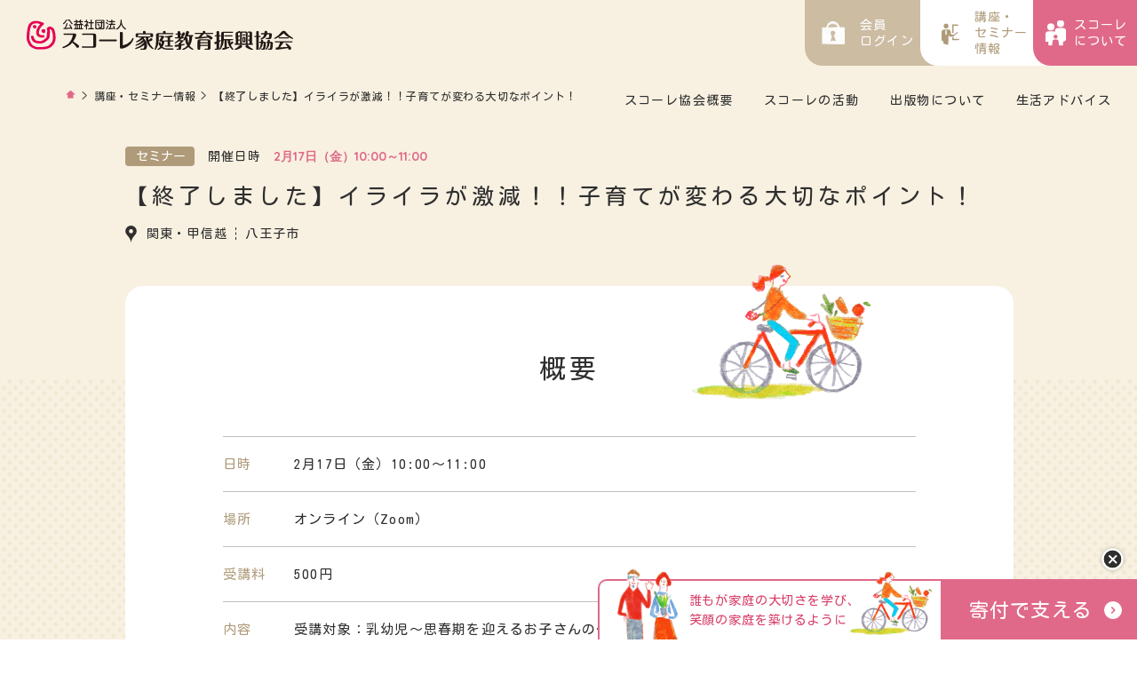

--- FILE ---
content_type: text/html; charset=UTF-8
request_url: https://schole.org/seminar/p25497/
body_size: 16063
content:
<!DOCTYPE html>
<html lang="ja">
<head>
<!-- Google Tag Manager for HEAD section -->
<script>(function(w,d,s,l,i){w[l]=w[l]||[];w[l].push({'gtm.start':
new Date().getTime(),event:'gtm.js'});var f=d.getElementsByTagName(s)[0],
j=d.createElement(s),dl=l!='dataLayer'?'&l='+l:'';j.async=true;j.src=
'https://www.googletagmanager.com/gtm.js?id='+i+dl;f.parentNode.insertBefore(j,f);
})(window,document,'script','dataLayer','GTM-WQZ8ZSZ');</script>
<!-- End Google Tag Manager -->
<meta charset="utf-8">
<meta name="format-detection" content="telephone=no">
<meta http-equiv="X-UA-Compatible" content="IE=edge">
<meta name="viewport" content="width=device-width, initial-scale=1, maximum-scale=1, user-scalable=0"><script src="https://schole.org/assets/js/ipad.min.js"></script>
<script>
if(isIpad()) document.querySelectorAll('meta[name="viewport"]')[0].setAttribute("content", "width=1024, shrink-to-fit=no");
</script>

<title>【終了しました】イライラが激減！！子育てが変わる大切なポイント！ | 家庭のあり方や子育てのことはスコーレ家庭教育振興協会</title>
<meta name="description" content="【日時】2月17日（金）10:00～11:00【場所】オンライン（Zoom）【受講料】500円【内容】受講対象：乳幼児～思春期を迎えるお子さんの保護者">

<!--facebook-->
<meta property="og:title" content="【終了しました】イライラが激減！！子育てが変わる大切なポイント！ | 家庭のあり方や子育てのことはスコーレ家庭教育振興協会">
<meta property="og:type" content="website">
<meta property="og:url" content="https://schole.org/seminar/p25497/">
<meta property="og:image" content="https://schole.org/assets/img/common/other/ogp.png">
<meta property="og:site_name" content="Schole">
<meta property="og:description" content="【日時】2月17日（金）10:00～11:00【場所】オンライン（Zoom）【受講料】500円【内容】受講対象：乳幼児～思春期を迎えるお子さんの保護者">
<meta property="fb:app_id" content="">
<!--/facebook-->

<!-- Twitter -->
<meta name="twitter:card" content="summary">
<meta name="twitter:url" content="https://schole.org/seminar/p25497/">
<meta name="twitter:title" content="【終了しました】イライラが激減！！子育てが変わる大切なポイント！ | 家庭のあり方や子育てのことはスコーレ家庭教育振興協会">
<meta name="twitter:description" content="【日時】2月17日（金）10:00～11:00【場所】オンライン（Zoom）【受講料】500円【内容】受講対象：乳幼児～思春期を迎えるお子さんの保護者">
<meta name="twitter:image" content="https://schole.org/assets/img/common/other/ogp.png">
<meta name="twitter:site" content="Schole">
<meta name="twitter:creator" content="Schole">
<!-- /Twitter -->

<!--css-->
<link href="https://schole.org/assets/css/style.min.css" rel="stylesheet" media="all">
<link href="https://schole.org/assets/css/custom.css" rel="stylesheet" media="all">
<!--/css-->

<link rel="apple-touch-icon" href="https://schole.org/assets/img/common/icon/apple-touch-icon-180x180.png" sizes="180x180">

<!-- Favicons, uncomment out when you get the project's favicon -->
<link rel="icon" href="https://schole.org/assets/img/common/icon/favicon.ico" type="image/vnd.microsoft.icon">


	<!-- This site is optimized with the Yoast SEO plugin v15.5 - https://yoast.com/wordpress/plugins/seo/ -->
	<meta name="robots" content="index, follow, max-snippet:-1, max-image-preview:large, max-video-preview:-1" />
	<link rel="canonical" href="https://schole.org/seminar/p25497/" />
	<meta property="og:locale" content="ja_JP" />
	<meta property="og:type" content="article" />
	<meta property="og:title" content="イライラが激減！！子育てが変わる大切なポイント！ - Schole" />
	<meta property="og:url" content="https://schole.org/seminar/p25497/" />
	<meta property="og:site_name" content="Schole" />
	<meta property="article:modified_time" content="2022-12-12T00:58:06+00:00" />
	<meta name="twitter:card" content="summary_large_image" />
	<script type="application/ld+json" class="yoast-schema-graph">{"@context":"https://schema.org","@graph":[{"@type":"WebSite","@id":"https://schole.org/#website","url":"https://schole.org/","name":"Schole","description":"Just another WordPress site","potentialAction":[{"@type":"SearchAction","target":"https://schole.org/?s={search_term_string}","query-input":"required name=search_term_string"}],"inLanguage":"ja"},{"@type":"WebPage","@id":"https://schole.org/seminar/p25497/#webpage","url":"https://schole.org/seminar/p25497/","name":"\u30a4\u30e9\u30a4\u30e9\u304c\u6fc0\u6e1b\uff01\uff01\u5b50\u80b2\u3066\u304c\u5909\u308f\u308b\u5927\u5207\u306a\u30dd\u30a4\u30f3\u30c8\uff01 - Schole","isPartOf":{"@id":"https://schole.org/#website"},"datePublished":"2022-12-09T01:14:48+00:00","dateModified":"2022-12-12T00:58:06+00:00","inLanguage":"ja","potentialAction":[{"@type":"ReadAction","target":["https://schole.org/seminar/p25497/"]}]}]}</script>
	<!-- / Yoast SEO plugin. -->


<link rel='stylesheet' id='wp-members-css'  href='https://schole.org/wp/wp-content/plugins/wp-members/assets/css/forms/generic-no-float.min.css?ver=3.3.8' type='text/css' media='all' />

<script>var app_assets = "https://schole.org/assets/";var app_url = "https://schole.org/";</script>
<link rel="stylesheet" href="https://schole.org/assets/css/page/form.min.css">
<link rel="stylesheet" href="https://schole.org/assets/css/page/seminar.min.css">
</head>
<body id="seminar" class="seminar seminar_detail">
<!-- Google Tag Manager (noscript) for BODY section -->
<noscript><iframe src="https://www.googletagmanager.com/ns.html?id=GTM-WQZ8ZSZ"
height="0" width="0" style="display:none;visibility:hidden"></iframe></noscript>
<!-- End Google Tag Manager (noscript) -->
<header id="header" class="header">
  <div class="header__main">
    <div class="header__main--logo">
      <a class="lnk" href="https://schole.org/">
        <img src="https://schole.org/assets/img/common/logo.svg" alt="公益社団法人スコーレ教育振興協会">
      </a>
    </div>
    <nav class="header__main--right">
      <a id="open_menu" class="header__main--menusp" href="javascript:;"><span></span><small>メニュー</small></a>
      <a class="header__main--btn btn_cl3" target="_blank" href="https://schole.org/donation/">
        <span>スコーレ<br>について</span>
      </a>
      <a class="header__main--btn btn_cl2" href="https://schole.org/seminar/">
        <span>講座・<br>セミナー<br>情報</span>
      </a>
      <a class="header__main--btn btn_cl1" href="https://schole.org/members/">
        <span>会員<br>ログイン</span>
      </a>
      
      <ul class="header__main--menu">
        <li><a href="https://schole.org/about/summary/">スコーレ協会概要</a></li>
        <li><a href="https://schole.org/activity/">スコーレの活動</a></li>
        <li><a href="https://schole.org/books/">出版物について</a></li>
        <li><a href="https://schole.org/topics-cat/life-advice/">生活アドバイス</a></li>
      </ul>
    </nav>
  </div>
  <div id="menu_sp" class="header__menusp">
    <div class="header__menusp--inner">
        <div class="header__menusp--seminar">
            <a href="https://schole.org/seminar/" class="link-cat"><span>講座・セミナー情報</span></a>

                            <form class="seminar_archive__form--top" method="get" action="https://schole.org/seminar/">
                <input type="hidden" name="area">
                <input type="hidden" name="type">
                <ul class="menu-top">
                                          <li class="act"><a href="https://schole.org/seminar/?area= " data-type="area" data-id="all">全国</a></li>
                                          <li ><a href="https://schole.org/seminar/?area=171 " data-type="area" data-id="171">北海道・東北</a></li>
                                          <li ><a href="https://schole.org/seminar/?area=3 " data-type="area" data-id="3">関東・甲信越</a></li>
                                          <li ><a href="https://schole.org/seminar/?area=4 " data-type="area" data-id="4">東海・北陸</a></li>
                                          <li ><a href="https://schole.org/seminar/?area=5 " data-type="area" data-id="5">近畿</a></li>
                                          <li ><a href="https://schole.org/seminar/?area=6 " data-type="area" data-id="6">中国・九州</a></li>
                                  </ul>
            </form>
        </div>
        <div class="header__menusp--list">
          <ul class="menu-mid">
            <li><a href="https://schole.org/donation/" target="_blank" class="ic1"><span>スコーレ<br>協会とは</span></a></li>
            <li><a href="https://schole.org/activity/" class="ic2"><span>スコーレ<br>の活動</span></a></li>
            <li><a href="https://schole.org/topics-cat/life-advice/" class="ic3"><span>生活<br>アドバイス</span></a></li>
            <li><a href="https://schole.org/books/" class="ic4"><span>出版物に<br>ついて</span></a></li>
          </ul>
        </div>
        <div class="header__menusp--list2">
          <a href="https://schole.org/members/" class="letter"><span>会員ログイン</span></a>
          <ul class="menu-bot">
            <li><a href="https://schole.org/about/summary/">スコーレ協会概要</a></li>
            <li><a href="https://schole.org/topics-cat/news/">最新ニュース</a></li>
            <li><a href="https://schole.org/topics-cat/kotoba/">今月のことば</a></li>
            <li><a href="https://schole.org/contact/">お問い合わせ</a></li>
            <li><a href="https://schole.org/faq/">よくあるご質問</a></li>
            <li><a href="https://schole.org/sitemap/">サイトマップ</a></li>
            <li><a href="https://schole.org/privacy/">個人情報保護について</a></li>
            <li><a href="https://schole.org/mailorder/">通信販売の法規（訪問販売法）に基づく表示</a></li>
          </ul>
        </div>
    </div>
  </div>
</header>
<div id="wrap">
  <main>
    <div class="breadcrumbs">
      <ul>
        <li><a href="https://schole.org/"></a>></li>
        <li><a href="https://schole.org/seminar/">講座・セミナー情報</a>></li>
        <li>【終了しました】イライラが激減！！子育てが変わる大切なポイント！</li>
      </ul>
    </div>
    <div class="wcm seminar__inner">
      <div class="seminar_detail__meta">
        <span class="type">セミナー</span>        <p class="date">
          <span>開催日時</span>
          <span>2月17日（金）10:00～11:00</span>
        </p>
      </div>
      <h1 class="seminar_detail__title">【終了しました】イライラが激減！！子育てが変わる大切なポイント！</h1>
			      <ul class="seminar_detail__location">
				        <li>関東・甲信越</li>
				        <li>八王子市</li>
				      </ul>
			      <div class="seminar_detail__frame">
        <div class="seminar_detail__frame--box">
          <h2 class="seminar_detail__subtitle">概要</h2>
          <ul class="seminar_detail__list">
						            <li>
              <span class="lb">日時</span>
              <div class="ct">
                <p>2月17日（金）10:00～11:00</p>
              </div>
            </li>
												            <li>
              <span class="lb">場所</span>
              <div class="ct">
                <p>オンライン（Zoom）</p>                              </div>
							            </li>
												            <li>
              <span class="lb">受講料</span>
              <div class="ct">
                <p>500円</p>
              </div>
            </li>
												            <li>
              <span class="lb">内容</span>
              <div class="ct">
                <p><p>受講対象：乳幼児～思春期を迎えるお子さんの保護者</p>
</p>                <a class="lnk_pdf" href="https://schole.org/wp/wp-content/uploads/2022/12/eb5c5c868239c2a61b26c5068cc62f9e.pdf" target="_blank">チラシデータを見る</a>              </div>
            </li>
												            <li>
              <span class="lb">問合せ先</span>
              <div class="ct">
                <p>青栁　090-5579-4967</p>
              </div>
            </li>
						          </ul>
                  </div>
      </div>
    </div>
  </main>
</div>
<div class="btnsfix">
    <div class="btnsfix__close"></div>
    <a href="https://schole.org/donation/" class="btn">
        <span class="btn__b1 pc">誰もが家庭の大切さを学び、<br>笑顔の家庭を築けるように</span>
        <div class="btn__b2 pc">寄付で支える</div>
        <img src="https://schole.org/assets/img/common/bnr.png" alt="" class="sp">
    </a>
</div>
<footer id="footer" class="footer" >
    <div class="footer__in">
        <div class="footer__in__col footer__in__col--c1">
           <div class="logo_ft"><a href="https://schole.org/"><img src="https://schole.org/assets/img/common/logo.svg" alt="公益社団法人スコーレ教育振興協会"></a></div>
           <div class="add">
              <p>〒252-0206<br>神奈川県相模原市中央区淵野辺4-37-17</p>
              <p><a href="tel:042-707-4500" class="tel_ft">TEL : 042-707-4500</a></p>
           </div>
           <div class="pic"><img  src="https://schole.org/assets/img/common/ft_img1.png" alt=" "></div>
        </div>
        <div class="footer__in__col footer__in__col--c2">
           <ul>
             <li><a href="https://schole.org/donation/">スコーレについて</a></li>
             <li><a href="https://schole.org/about/summary/">スコーレ協会概要</a></li>
             <li><a href="https://schole.org/activity/">スコーレの活動</a></li>
             <li><a href="https://schole.org/seminar/">講座・セミナー情報</a></li>
             <li><a href="https://schole.org/topics-cat/life-advice/">生活アドバイス</a></li>
             <li><a href="https://schole.org/books/">出版物について</a></li>
             <li class="sp"><a href="https://schole.org/topics-cat/news/">最新ニュース</a></li>
           </ul>
        </div>
        <div class="footer__in__col footer__in__col--c3">
             <ul class="lst1">
             <li class="pc"><a href="https://schole.org/topics-cat/news/">最新ニュース</a></li>
             <li><a href="https://schole.org/topics-cat/kotoba/">今月のことば</a></li>
             <li><a href="https://schole.org/contact/">お問合せ</a></li>
             <li><a href="https://schole.org/faq/">よくある質問</a></li>
             <li class="spec"><a href="https://schole.org/members/">会員ページログイン</a></li>
            </ul>
            <ul class="lst2">
             <li><a href="https://schole.org/sitemap/">サイトマップ</a></li>
             <li><a href="https://schole.org/privacy/">個人情報保護について</a></li>
            </ul>
            <p><a href="https://schole.org/mailorder/">通信販売の法規（訪問販売法）に基づく表示</a></p>
        </div>

    </div>
    <p class="copyr">&copy; 2021 schole</p>
</footer>
<script src="https://schole.org/assets/js/common.min.js"></script>
<script src="https://schole.org/assets/js/form/ajaxzip3.js"></script>
<script src="https://schole.org/assets/js/form/jquery.validationEngine.js"></script>
<script src="https://schole.org/assets/js/form/languages/jquery.validationEngine-ja.js"></script>
<script src="https://schole.org/assets/js/page/contact.min.js"></script>
<script src="https://schole.org/assets/js/page/seminar.min.js"></script>
</body>
</html>


--- FILE ---
content_type: text/css
request_url: https://schole.org/assets/css/style.min.css
body_size: 38625
content:
.clearfix:after{content:"";display:block;clear:both;height:0;visibility:hidden;line-height:0}.clearfix{display:inline-block}* html .clearfix{height:1%}.clearfix{display:block}p{margin:0;padding:0}ol,ul{list-style:none;margin:0;padding:0}input,textarea{margin:0;font-size:100%;resize:none}table{width:100%;border-collapse:collapse;border-spacing:0;font-size:100%}dl,dt,dd,th,td{margin:0;padding:0}h1,h2,h3,h4,h5,h6{font-weight:normal;margin:0;padding:0}html,body,div,span,applet,object,iframe,h1,h2,h3,h4,h5,h6,p,blockquote,pre,a,abbr,acronym,address,big,cite,code,del,dfn,em,img,ins,kbd,q,s,samp,small,strike,strong,sub,sup,tt,var,b,u,i,center,dl,dt,dd,ol,ul,li,fieldset,form,label,legend,table,caption,tbody,tfoot,thead,tr,th,td,article,aside,canvas,details,embed,figure,figcaption,footer,header,hgroup,menu,nav,output,ruby,section,summary,time,mark,audio,video,dialog{margin:0;padding:0;border:0;outline:0;font-size:100%;vertical-align:baseline;background:transparent}img{margin:0;padding:0;vertical-align:middle;border:0;max-width:100%;height:auto}table img{margin:0;padding:0;vertical-align:middle;border:0}article,aside,dialog,figure,footer,header,hgroup,nav,section{display:block}nav ul{list-style:none}*,*:before,*:after{-webkit-box-sizing:border-box;-moz-box-sizing:border-box;-ms-box-sizing:border-box;-o-box-sizing:border-box;box-sizing:border-box;-webkit-font-smoothing:antialiased;-moz-osx-font-smoothing:grayscale}*:focus{outline:none !important}label,select,button{cursor:pointer}@media all and (-ms-high-contrast: none), (-ms-high-contrast: active){select::-ms-expand{display:none}}@media screen\0 {select::-ms-expand{display:none}}em,i{font-style:normal}a{outline:none;transition:0.3s;color:#2F2F2F;text-decoration:none}@media (min-width: 768px){a:hover{text-decoration:none;opacity:0.5}}.ffN{font-family:"ヒラギノ角ゴ Pro", "Hiragino Kaku Gothic Pro", "ヒラギノ角ゴ Pro W3", "ヒラギノ角ゴ W3", "メイリオ", "Osaka", "ＭＳ Ｐゴシック", "MS PGothic", sans-serif}.ffM{font-family:"ヒラギノ明朝 Pro", "Hiragino Mincho Pro", "HGS明朝E", "ＭＳ Ｐ明朝", serif}.ffYG{font-family:"游ゴシック体", "Yu Gothic", YuGothic, "ヒラギノ角ゴ Pro", "Hiragino Kaku Gothic Pro", "メイリオ", Meiryo, "MS Pゴシック", "MS PGothic", sans-serif}.ffYM{font-family:"游明朝体", "Yu Mincho", YuMincho, "ヒラギノ明朝 Pro", "Hiragino Mincho Pro", "MS P明朝", "MS PMincho", serif}.screen-reader-text{clip:rect(1px, 1px, 1px, 1px);position:absolute !important;white-space:nowrap;height:1px;width:1px;overflow:hidden}.screen-reader-text:focus{background-color:#f1f1f1;border-radius:3px;box-shadow:0 0 2px 2px rgba(0,0,0,0.6);clip:auto !important;color:#21759b;display:block;font-size:14px;font-size:0.875rem;font-weight:bold;height:auto;left:5px;line-height:normal;padding:15px 23px 14px;text-decoration:none;top:5px;width:auto;z-index:100000}.cmn_pagenavi{font-size:0;margin-top:90px}.cmn_pagenavi .wp-pagenavi{margin:0 -3px}.cmn_pagenavi .wp-pagenavi a,.cmn_pagenavi .wp-pagenavi span{display:inline-block;vertical-align:top;width:40px;height:40px;-webkit-border-radius:50%;-moz-border-radius:50%;-ms-border-radius:50%;-o-border-radius:50%;border-radius:50%;font-family:"Quicksand",sans-serif;font-weight:bold;text-align:center;line-height:1;margin:0 2px 0 3px;font-size:18px;padding-top:12px}.cmn_pagenavi .wp-pagenavi a.page{background:#fff;color:#2F2F2F;overflow:hidden;text-overflow:ellipsis;white-space:nowrap}.cmn_pagenavi .wp-pagenavi a.previouspostslink,.cmn_pagenavi .wp-pagenavi a.nextpostslink{background-position:center center;background-size:9px 16px;background-repeat:no-repeat;background-color:#D1C4AE}.cmn_pagenavi .wp-pagenavi a.previouspostslink{background-image:url(../img/common/icon/ico_prevpage.svg);background-position:left calc(50% + 1px) center;margin-right:15px}.cmn_pagenavi .wp-pagenavi a.nextpostslink{background-image:url(../img/common/icon/ico_nextpage.svg);background-position:left calc(50% - 1px) center;margin-left:15px}.cmn_pagenavi .wp-pagenavi span.current{background:#2F2F2F;color:#fff}.cmn_pagenavi .wp-pagenavi span.extend{width:23px;margin-right:7px;padding-top:6px}@media only screen and (max-width: 767px){.cmn_pagenavi{margin-top:48px}.cmn_pagenavi .wp-pagenavi{position:relative;padding-top:68px;text-align:center}.cmn_pagenavi .wp-pagenavi a.previouspostslink,.cmn_pagenavi .wp-pagenavi a.nextpostslink{position:absolute;top:0;margin:0}.cmn_pagenavi .wp-pagenavi a.previouspostslink{left:28px}.cmn_pagenavi .wp-pagenavi a.nextpostslink{right:28px}}@media only screen and (max-width: 374px){.cmn_pagenavi .wp-pagenavi a,.cmn_pagenavi .wp-pagenavi span{width:36px;height:36px;padding-top:9px}}html{font-size:62.5%;-webkit-text-size-adjust:100%;-moz-text-size-adjust:100%;-ms-text-size-adjust:100%;-o-text-size-adjust:100%;text-size-adjust:100%}body{font-family:"Kosugi Maru","游ゴシック体", "Yu Gothic", YuGothic, "ヒラギノ角ゴ Pro", "Hiragino Kaku Gothic Pro", "メイリオ", Meiryo, "MS Pゴシック", "MS PGothic", sans-serif;font-size:16px;font-size:1.6rem;width:100%;color:#2F2F2F;margin:0;padding:74px 0 0;line-height:1.6;letter-spacing:0;height:100%;word-break:break-word}@media only screen and (max-width: 1023px){body{padding-top:60px}body.menu_opened{overflow:hidden}}body.no_fixed_hd,body.no_hd{padding-top:0}body.menu_opened{position:fixed}@media only screen and (min-width: 768px){.sp,.SP{display:none !important}}@media only screen and (max-width: 767px){.pc,.PC{display:none !important}}.wcm,.wcm2,.wcm3{margin:auto;padding:0 17px 0 18px}.wcm{max-width:1035px}.wcm2{max-width:1235px}.wcm3{max-width:1116px}#wrap{overflow:hidden}main{display:block;background:#F8F1E1}.lazy{-webkit-transition:opacity 0.3s;-moz-transition:opacity 0.3s;-ms-transition:opacity 0.3s;-o-transition:opacity 0.3s;transition:opacity 0.3s;opacity:0}.lazy[data-ll-status="loaded"]{opacity:1}.thumb{display:block;background-repeat:no-repeat;background-position:center center;background-size:cover}.hidden{display:none !important}.breadcrumbs{font-size:0;position:relative;max-width:1168px;padding:25px 18px;margin:0 auto}.breadcrumbs ul{white-space:nowrap;overflow:hidden;text-overflow:ellipsis;font-size:12px}.breadcrumbs ul li{display:inline;margin-right:1px;letter-spacing:0.8px}.breadcrumbs ul li:first-child a{background:url(../img/common/icon/ico_home.svg) no-repeat center left;background-size:11px 11px;width:11px;height:11px;padding:0;margin-right:7px;position:relative;top:2px}.breadcrumbs ul li:last-child{margin-right:0}.breadcrumbs ul li a{vertical-align:top;display:inline-block;backface-visibility:hidden;-webkit-backface-visibility:hidden;-moz-backface-visibility:hidden;color:inherit;margin-right:5px}@media only screen and (max-width: 767px){.breadcrumbs{padding:19px 18px}.breadcrumbs ul{font-size:10px}.breadcrumbs ul li{margin-right:0}.breadcrumbs ul li:first-child a{margin-right:6px}.breadcrumbs ul li a{margin-right:7px}}.alignnone{margin:5px 20px 20px 0}.aligncenter,div.aligncenter{display:block;margin:5px auto 5px auto}.alignright{float:right;margin:5px 0 20px 20px}.alignleft{float:left;margin:5px 20px 20px 0}a img.alignright{float:right;margin:5px 0 20px 20px}a img.alignnone{margin:5px 20px 20px 0}a img.alignleft{float:left;margin:5px 20px 20px 0}a img.aligncenter{display:block;margin-left:auto;margin-right:auto}.wp-caption{background:#fff;border:1px solid #f0f0f0;max-width:96%;padding:5px 3px 10px;text-align:center}.wp-caption.alignnone{margin:5px 20px 20px 0}.wp-caption.alignleft{margin:5px 20px 20px 0}.wp-caption.alignright{margin:5px 0 20px 20px}.wp-caption img{border:0 none;height:auto;margin:0;max-width:98.5%;padding:0;width:auto}.wp-caption p.wp-caption-text{font-size:11px;line-height:17px;margin:0;padding:0 4px 5px}.leftCol{width:70%;float:left}.rightCol{width:30%;float:right}.cmsContent{-webkit-text-size-adjust:none;-ms-text-size-adjust:none;word-wrap:break-word}.cmsContent:before,.cmsContent:after{content:" ";display:table}.cmsContent:after{clear:both}.cmsContent ul,.cmsContent ol{padding-left:20px;margin-bottom:20px}.cmsContent ul[style*="list-style-type: circle;"] li{list-style-type:circle}.cmsContent ul[style*="list-style-type: square;"] li{list-style-type:square}.cmsContent ul li{list-style:disc}.cmsContent ol[style*="list-style-type: lower-roman;"] li{list-style-type:lower-roman}.cmsContent ol[style*="list-style-type: lower-alpha;"] li{list-style-type:lower-alpha}.cmsContent ol[style*="list-style-type: lower-greek;"] li{list-style-type:lower-greek}.cmsContent ol[style*="list-style-type: upper-alpha;"] li{list-style-type:upper-alpha}.cmsContent ol[style*="list-style-type: upper-roman;"] li{list-style-type:upper-roman}.cmsContent ol li{list-style-type:decimal}.cmsContent p{margin-bottom:30px}.cmsContent iframe{max-width:100% !important}.cmsContent img{max-width:100%;height:auto;max-height:100%;width:auto}.cmsContent *:last-child{margin-bottom:0 !important}.pagingDt{position:relative;width:80%;margin:95px auto;font-size:14px}.pagingDt a{text-decoration:underline}.pagingDt .prev{background:url(../../img/blog/ico_prev.png) no-repeat left center;width:145px;float:left;padding-left:20px}.pagingDt .next{background:url(../../img/blog/ico_next.png) no-repeat right center;width:145px;float:right;padding-right:20px}.pagingDt .list{position:absolute;left:50%;top:50%;margin-left:-54px;margin-top:-9px}.c-btn{background:#fff;padding:26px 44px 26px;display:inline-block;width:100%;border-radius:40px;font-size:15px;font-size:1.5rem;line-height:15px;letter-spacing:.2em;background:#fff;width:320px;text-align:center;position:relative;background:#fff url(../img/common/icon/ico_bullet_white.svg) no-repeat center right 25px;background-size:16px 16px}.c-btn:after,.c-btn:before{position:absolute;content:"";top:50%;margin-top:-8px;font-family:"游ゴシック体", "Yu Gothic", YuGothic, "ヒラギノ角ゴ Pro", "Hiragino Kaku Gothic Pro", "メイリオ", Meiryo, "MS Pゴシック", "MS PGothic", sans-serif;font-size:0;box-sizing:content-box;border:0;outline:none;padding:0;font-size:0;box-shadow:none;display:none}.c-btn:before{width:16px;height:16px;border-radius:50%;background:#E06989;right:27px}.c-btn:after{width:4px;height:4px;border:1px solid #fff;border-width:0 1px 1px  0;right:34px;-webkit-transform:rotate(-45deg);-moz-transform:rotate(-45deg);-ms-transform:rotate(-45deg);-o-transform:rotate(-45deg);transform:rotate(-45deg);margin-top:-3px}.c-btn span{display:inline-block}.c-btn .fz{font-size:10px;letter-spacing:0.08em;color:#848484}.c-btn--gray{background:#EAE0C9;padding:32px 44px 32px;background:#EAE0C9 url(../img/common/icon/ico_bullet_gray.svg) no-repeat center right 25px;background-size:16px 16px}.c-btn--gray:before{background:#fff}.c-btn--gray:after{border:1px solid #B7B2A7;border-width:0 1px 1px  0}.c-btn--pink{background:#E06989;color:#fff !important}.c-btn--pink:before{background:#fff}.c-btn--pink:after{border:1px solid #E06989;border-width:0 1px 1px  0}.cmn_hd{text-align:center;padding:0 18px;margin-top:43px}.cmn_hd__title{font-size:25px;letter-spacing:5px}.cmn_hd__subtitle{font-size:16px;color:#A7916C;margin-top:13px;letter-spacing:0.4px}.cmn_hd__img{display:block;width:720px;margin:36px auto 0}@media only screen and (max-width: 767px){.cmn_hd{text-align:left;margin-top:15px}.cmn_hd__title{font-size:22px;letter-spacing:2.2px;line-height:1.75}.cmn_hd__subtitle{margin-top:8px}.cmn_hd__img{margin-top:25px}}.cmn_content{font-size:15px;line-height:2;letter-spacing:1.2px}.cmn_content img{-webkit-border-radius:8px;-moz-border-radius:8px;-ms-border-radius:8px;-o-border-radius:8px;border-radius:8px}.cmn_content h2{background:#F8F1E1;-webkit-border-radius:8px;-moz-border-radius:8px;-ms-border-radius:8px;-o-border-radius:8px;border-radius:8px;font-size:22px;padding:16px 41px 15px;margin-bottom:35px;letter-spacing:2.2px}.cmn_content h3{font-size:20px;border-bottom:3px solid #D1C4AE;padding-bottom:4px;letter-spacing:2px;margin-bottom:23px}.cmn_content h4{font-size:18px;padding-left:16px;letter-spacing:1.8px;margin-bottom:16px;border-left:4px solid #E06989}.cmn_content ul,.cmn_content ol{padding:0}.cmn_content ul li,.cmn_content ol li{position:relative;list-style:none;padding-left:21px;margin-bottom:5px}.cmn_content ul li::before,.cmn_content ol li::before{position:absolute;display:block}.cmn_content ul li::before{content:"";width:6px;height:6px;-webkit-border-radius:50%;-moz-border-radius:50%;-ms-border-radius:50%;-o-border-radius:50%;border-radius:50%;left:0;top:11px;background:#E06989}.cmn_content ol li{counter-increment:custom-count}.cmn_content ol li::before{content:counter(custom-count);font-family:"Quicksand",sans-serif;font-weight:bold;color:#E06989;top:7px;left:0;line-height:1}.cmn_content hr{width:100%;height:1px;background:#BFBFBF;margin:35px 0}.cmn_content blockquote{-webkit-border-radius:8px;-moz-border-radius:8px;-ms-border-radius:8px;-o-border-radius:8px;border-radius:8px;border:1px solid #BFBFBF;padding:38px 40px 40px;margin-bottom:60px}.cmn_content .tbbox{margin-bottom:47px}.cmn_content .tb{-webkit-border-radius:8px;-moz-border-radius:8px;-ms-border-radius:8px;-o-border-radius:8px;border-radius:8px;overflow:hidden;table-layout:fixed;border:1px solid #BFBFBF}.cmn_content .tb.tbcol2 table td:first-child:not(:only-child){width:158px}.cmn_content a{display:inline-block;vertical-align:top;color:#E06989;position:relative;text-decoration:underline;background:url(../img/common/icon/ico_bullet_white.svg) no-repeat top 6px left;background-size:16px 16px;padding-left:26px;margin-bottom:7px;max-width:100%}.cmn_content a.has_img{background:none;padding-left:0}.cmn_content a:not(.has_img)[target="_blank"]{padding-right:18px}.cmn_content a:not(.has_img)[target="_blank"]::before{content:"";width:11px;height:11px;background:url(../img/common/icon/ico_newtab.svg) no-repeat top left;background-size:100% 100%;position:absolute;top:8px;right:0;display:block}.cmn_content table tr:last-child td{border-bottom:0}.cmn_content table td{border-right:1px solid #BFBFBF;border-bottom:1px solid #BFBFBF;vertical-align:top;text-align:left;font-weight:normal;padding:17px 26px 15px}.cmn_content table td:first-child:not(:only-child){background:#F2F2F2}.cmn_content table td:last-child:not(:only-child){border-right:0}.cmn_content table td ol{margin:11px 0 0}.cmn_content .toc{background:#FAEDF2;-webkit-border-radius:8px;-moz-border-radius:8px;-ms-border-radius:8px;-o-border-radius:8px;border-radius:8px;margin:42px 0 50px;padding:25px 41px 48px}.cmn_content .toc .title{font-size:20px;letter-spacing:3px;margin-bottom:13px}.cmn_content .toc ul{padding:0 0 0 1px}.cmn_content .toc ul li{list-style:none;margin-bottom:4px;padding:0}.cmn_content .toc ul li::before{display:none}.cmn_content .toc ul li a{display:block;text-decoration:underline;color:#E06989;font-size:14px;background:url(../img/common/icon/ico_bullet_pink.svg) no-repeat top 7px left;background-size:13px 13px;padding-left:19px;letter-spacing:1.1px;margin-bottom:0}.cmn_content .toc ul li .sub{padding:3px 0 0 29px}.cmn_content .toc ul li .sub li{margin-bottom:0}.cmn_content .img_2cols{font-size:0;letter-spacing:0;margin:0 -16px 30px}.cmn_content .img_2cols__item{display:inline-block;vertical-align:top;padding:0 16px;width:50%;margin-bottom:32px;counter-increment:custom-count}.cmn_content .img_2cols__item img{display:block;width:100%}.cmn_content .img_2cols--text .img_2cols__item img{height:223px;width:auto;margin:5px 20px 20px 0}@media (max-width: 767px){.cmn_content .img_2cols--text .img_2cols__item img{max-height:inherit}}.cmn_content .img_2cols--text .item-txt{display:inline-block;width:100%;text-align:left;font-size:15px;line-height:30px;letter-spacing:0.08em;padding-left:21px;position:relative}.cmn_content .img_2cols--text .item-txt:before{content:counter(custom-count);font-family:"Quicksand",sans-serif;font-weight:bold;color:#E06989;top:7px;left:0;line-height:1;position:absolute;display:block}@media only screen and (max-width: 767px){.cmn_content{letter-spacing:1.1px}.cmn_content h2,.cmn_content h3{font-size:20px}.cmn_content h2{padding:15px 25px 15px;margin-bottom:25px;letter-spacing:2px}.cmn_content h3{margin-bottom:16px}.cmn_content h4{margin-bottom:11px}.cmn_content blockquote{padding:22px 20px 24px 24px;margin-bottom:55px}.cmn_content ul li,.cmn_content ol li{padding-left:20px;letter-spacing:1px;line-height:1.7;margin:0 -5px 10px 0}.cmn_content ul li::before{top:9px}.cmn_content ol li::before{top:5px}.cmn_content hr{margin:39px 0}.cmn_content a{background-position:top 8px left}.cmn_content table th,.cmn_content table td{width:auto}.cmn_content table td{padding:10px 12px}.cmn_content .tbbox{margin-bottom:36px}.cmn_content .tb{width:100%}.cmn_content .toc{margin:32px 0 40px;padding:19px 25px 30px}.cmn_content .toc .title{font-size:20px;margin-bottom:7px}.cmn_content .toc ul{padding-left:2px}.cmn_content .toc ul li{margin-bottom:9px}.cmn_content .toc ul li a{padding-left:18px;background-position:top 5px left}.cmn_content .toc ul li .sub{padding-top:8px}.cmn_content .toc ul li .sub li{margin-bottom:5px}.cmn_content .img_2cols__item{width:100%;margin-bottom:17px}}.cmn_btn_book{display:flex;flex-wrap:wrap;align-items:center;justify-content:center;margin:0 auto;line-height:1;width:100%;max-width:466px;height:66px;background:#E06989;color:#fff;-webkit-border-radius:4em;-moz-border-radius:4em;-ms-border-radius:4em;-o-border-radius:4em;border-radius:4em;font-size:15px;position:relative;letter-spacing:3px;text-align:center}.cmn_btn_book::before,.cmn_btn_book::after{content:"";display:block;position:absolute;top:50%;background-repeat:no-repeat;background-size:100% 100%;background-position:top left}.cmn_btn_book::before{background-image:url(../img/common/icon/ico_brochure_white.svg);width:20px;height:24px;margin-top:-12px;left:34px}.cmn_btn_book::after{background-image:url(../img/common/icon/ico_bullet_pink2.svg);width:16px;height:16px;margin-top:-8px;right:28px}.cmn_btn_book span{display:block;position:relative;left:6px}@media (max-width: 767px){.cmn_btn_book{max-width:290px;font-size:13px;height:74px;letter-spacing:2px;line-height:1.55}.cmn_btn_book::before{width:22px;height:26px;margin-top:-13px;left:23px}.cmn_btn_book::after{width:18px;height:18px;margin-top:-9px;right:20px}.cmn_btn_book span{top:-1px;left:4px}}.btnsfix{position:fixed;bottom:0;right:0;z-index:999}@media (max-width: 767px){.btnsfix{width:100%}}.btnsfix__close{position:absolute;width:55px;height:55px;background:url(../img/common/icon/close.svg) no-repeat center center;right:0;top:-50px;cursor:pointer}.btnsfix .btn{display:-webkit-box;display:-moz-box;display:-ms-flexbox;display:-webkit-flex;display:flex;-webkit-flex-wrap:wrap;-moz-flex-wrap:wrap;-ms-flex-wrap:wrap;flex-wrap:wrap;-webkit-justify-content:flex-end;-moz-justify-content:flex-end;-ms-justify-content:flex-end;justify-content:flex-end}@media (max-width: 767px){.btnsfix .btn img{max-width:375px;width:100%}}.btnsfix .btn__b2,.btnsfix .btn__b1{height:68px;display:flex;align-items:center;justify-content:center}@media (max-width: 767px){.btnsfix .btn__b2,.btnsfix .btn__b1{height:52px}}.btnsfix .btn__b1{border-radius:10px 0px 0px 0px;border:2px solid #e06989;border-bottom:none;font-size:14px;letter-spacing:0.06em;color:#d84069;background:#fff;width:388px;padding-left:10px;position:relative}@media (max-width: 767px){.btnsfix .btn__b1{width:56%;font-size:12px;letter-spacing:0.06em;padding-right:0;padding-left:30px}}.btnsfix .btn__b1:before{position:absolute;content:'';background:url(../img/common/icon/2pp.svg) no-repeat center top;background-size:100% auto;width:69px;height:95px;left:20px}@media (max-width: 767px){.btnsfix .btn__b1:before{width:43px;height:53px;left:-18px}}.btnsfix .btn__b1:after{position:absolute;content:'';background:url(../img/common/icon/xedap.svg) no-repeat center center;width:94px;height:71px;right:10px;top:-10px}@media (max-width: 767px){.btnsfix .btn__b1:after{display:none}}.btnsfix .btn__b2{width:219px;border:2px solid #e06989;border-bottom:none;font-size:22px;letter-spacing:0.05em;color:#fff;padding-right:20px;background:#e06989 url(../img/common/icon/ico_arrow.svg) no-repeat center right 15px}@media (max-width: 767px){.btnsfix .btn__b2{width:44%;font-size:18px;background-size:14px 14px;background-position:center right 10px}}.footer{background:#fff;padding:65px 0 35px;position:relative;overflow:hidden}@media (max-width: 767px){.footer{padding:45px 0 15px;border-bottom:3px solid #F8F1E1}}.footer__in{max-width:1207px;width:100%;margin:0 auto;padding:0 17px 0 18px;display:flex;flex-wrap:wrap;position:relative}@media only screen and (max-width: 1100px){.footer__in{justify-content:space-around}}@media (max-width: 767px){.footer__in{flex-direction:column;padding:0 43px 0 43px}}@media only screen and (max-width: 374px){.footer__in{padding:0 17px 0 18px}}.footer__in__col ul li{margin-bottom:18px}@media (max-width: 767px){.footer__in__col ul li{margin-bottom:25px}}.footer__in__col a{font-size:13px;font-size:1.3rem;line-height:23px;letter-spacing:.1em;font-weight:normal;font-family:"Kosugi Maru",sans-serif}@media (min-width: 768px){.footer__in__col a:hover{opacity:1 !important;color:#E06989}}@media (max-width: 767px){.footer__in__col a{font-size:14px}}.footer__in__col p{font-size:14px;font-size:1.4rem;line-height:23px;letter-spacing:.1em;font-weight:normal}.footer__in__col--c1{width:430px}@media only screen and (max-width: 1100px){.footer__in__col--c1{width:276px}}@media (max-width: 767px){.footer__in__col--c1{width:100%;order:3;padding:50px 0 30px;margin-top:37px;border-top:1px solid #BFBFBF}}.footer__in__col--c1 .logo_ft{width:264px;margin-bottom:34px}@media (max-width: 767px){.footer__in__col--c1 .logo_ft{width:100%;margin-bottom:25px}}.footer__in__col--c1 .add{font-size:14px;font-size:1.4rem;line-height:23px;letter-spacing:.1em;font-weight:normal}.footer__in__col--c1 .add .tel_ft{font-size:14px;font-size:1.4rem;line-height:23px;letter-spacing:.1em;font-weight:bold;margin-top:20px;font-family:"Quicksand",sans-serif;display:inline-block}.footer__in__col--c1 .pic{width:100%;text-align:right}@media (max-width: 767px){.footer__in__col--c1 .pic{text-align:center;padding-top:20px}}.footer__in__col--c1 .pic img{max-width:240px;width:100%}.footer__in__col--c2{width:130px;margin-left:114px;margin-right:95px}@media only screen and (max-width: 1100px){.footer__in__col--c2{margin-right:35px;margin-left:35px}}@media only screen and (min-device-width: 768px) and (max-device-width: 1024px){.footer__in__col--c2{margin-right:35px;margin-right:35px}}@media (max-width: 767px){.footer__in__col--c2{width:100%;order:1;margin-left:0;margin-right:0}.footer__in__col--c2 ul{display:flex;flex-wrap:wrap;width:calc(100% + 20px);margin-left:-10px}.footer__in__col--c2 ul li{width:50%;padding:0 10px}.footer__in__col--c2 ul li a{letter-spacing:0.05em}}.footer__in__col--c3{width:250px;margin:0  0px 0  0px;display:flex;flex-direction:column;justify-content:flex-start;margin-bottom:45px}@media (max-width: 767px){.footer__in__col--c3{width:100%;order:2;margin-bottom:0}}.footer__in__col--c3 p a{font-size:11px;font-size:1.1rem;line-height:26px;letter-spacing:.1em;font-weight:normal}@media (max-width: 767px){.footer__in__col--c3 p a{font-size:12px}}.footer__in__col--c3 .lst1{display:flex;flex-wrap:wrap}@media (max-width: 767px){.footer__in__col--c3 .lst1{width:calc(100% + 20px);margin-left:-10px}}.footer__in__col--c3 .lst1 li{width:50%}@media (max-width: 767px){.footer__in__col--c3 .lst1 li{padding:0 10px}}.footer__in__col--c3 .lst1 li.spec{width:100%;margin-bottom:40px}.footer__in__col--c3 .lst1 li.spec a{color:#AF9B79;padding:0 0 0 26px;position:relative}.footer__in__col--c3 .lst1 li.spec a:hover{opacity:0.5 !important}.footer__in__col--c3 .lst1 li.spec a:before{content:"";position:absolute;width:15px;height:15px;background:url(../img/common/icon/ico_key_yes.svg) no-repeat center center/100% 100%;left:0;top:-2px}.footer__in__col--c3 .lst2{display:flex;flex-wrap:wrap}@media (max-width: 767px){.footer__in__col--c3 .lst2{margin-bottom:6px}}.footer__in__col--c3 .lst2 li{margin-bottom:5px;line-height:1;padding-right:15px}.footer__in__col--c3 .lst2 li a{font-size:11px;font-size:1.1rem;line-height:11px;letter-spacing:.1em;font-weight:normal;display:inline-block}@media (max-width: 767px){.footer__in__col--c3 .lst2 li a{font-size:12px}}.footer__in__col--c3 .lst2 li:last-child a{padding-left:20px;position:relative}.footer__in__col--c3 .lst2 li:last-child a:before{content:"";position:absolute;height:10px;width:1px;background:#2F2F2F;left:0;top:2px}.footer .copyr{position:absolute;right:-15px;bottom:238px;-webkit-transform:rotate(-90deg);-moz-transform:rotate(-90deg);-ms-transform:rotate(-90deg);-o-transform:rotate(-90deg);transform:rotate(-90deg);font-family:"Quicksand",sans-serif;font-size:10px;font-size:1rem;line-height:31px;letter-spacing:.08em;font-weight:normal}@media (max-width: 767px){.footer .copyr{width:100%;position:static;-webkit-transform:rotate(0deg);-moz-transform:rotate(0deg);-ms-transform:rotate(0deg);-o-transform:rotate(0deg);transform:rotate(0deg);text-align:center;padding-top:4px}}.footer_form{background:#F8F1E1;padding:35px 0}.footer_form__copyright{text-align:center;font-family:"Quicksand",sans-serif;font-size:10px;letter-spacing:0.6px}@media only screen and (max-width: 767px){.footer_form{padding:21px 0}}.header__main{width:100%;height:74px;z-index:999999;position:fixed;padding:0 0 0 30px;top:0;left:0;-webkit-transform:translateZ(0);-moz-transform:translateZ(0);-ms-transform:translateZ(0);-o-transform:translateZ(0);transform:translateZ(0);-webkit-transition:all 0.3s;-moz-transition:all 0.3s;-ms-transition:all 0.3s;-o-transition:all 0.3s;transition:all 0.3s;background:#F8F1E1}.header__main:before,.header__main:after{content:" ";display:table}.header__main:after{clear:both}@media only screen and (max-width: 1025px){.header__main{background:#F8F1E1;padding:0 0 0 0px}}.header__main--logo,.header__main--right{float:left}.header__main--logo{-webkit-transition:all 0.15s;-moz-transition:all 0.15s;-ms-transition:all 0.15s;-o-transition:all 0.15s;transition:all 0.15s;width:300px;height:34px;backface-visibility:hidden;padding:22px 0 0  0px}@media only screen and (min-width: 1025px) and (max-width: 1224px){.header__main--logo{width:240px}}@media only screen and (max-width: 1025px){.header__main--logo{width:263px;padding:22px 0 0   0px;margin-left:18px}}@media only screen and (max-width: 374px){.header__main--logo{width:220px}}.header__main--logo .lnk{display:block;position:relative}.header__main--logo .lnk img{display:block;width:100%}.header__main--logo .lnk img.sm{opacity:0;position:absolute;top:0;left:0}.header__main--logo .lnk img.lgsp{display:none}.header__main--right{width:calc(100% - 300px);height:100%}@media only screen and (min-width: 1025px) and (max-width: 1224px){.header__main--right{width:calc(100% - 240px)}}@media only screen and (max-width: 1025px){.header__main--right{width:calc(100% - 280px)}}.header__main--menu,.header__main--btn{float:right}.header__main--btn{display:flex;align-items:center;justify-content:center;width:147px;background-repeat:no-repeat;color:#fff;text-align:left;position:relative;opacity:1 !important;color:#fff;height:74px;border-radius:0 0 0 20px}@media (min-width: 768px){.header__main--btn:hover span{opacity:0.7}}@media only screen and (max-width: 1025px){.header__main--btn{display:none}}.header__main--btn span{color:#fff;font-size:14px;font-size:1.4rem;line-height:18px;letter-spacing:.08em;font-weight:normal;font-family:"Kosugi Maru",sans-serif;padding:10px 0 10px 35px;display:block;position:relative}.header__main--btn span:before{content:"";position:absolute;left:-8px;top:50%;transform:translateY(-50%)}.header__main--btn.btn_cl1{width:150px;background:#CCBCA2;margin-right:-20px;z-index:1;position:relative}.header__main--btn.btn_cl1 span:before{width:26px;height:26px;background:url(../img/common/icon/ico_hd1.svg) no-repeat center center/100% 100%}.header__main--btn.btn_cl2{background:#fff;z-index:2;margin-right:-20px;position:relative}.header__main--btn.btn_cl2 span{color:#AF9B79}.header__main--btn.btn_cl2 span:before{width:29px;height:29px;background:url(../img/common/icon/ico_hd4.svg) no-repeat center center/100% 100%}.header__main--btn.btn_cl3{width:117px;background:#E06989;z-index:3;position:relative}.header__main--btn.btn_cl3 span:before{left:0;width:29px;height:29px;background:url(../img/common/icon/ico_hd3.svg) no-repeat center center/100% 100%}@media (min-width: 768px){.header__main--btn:hover::before{opacity:.5}}.header__main--menu{width:calc(100% - 240px);max-width:570px;text-align:center;font-size:0;padding:27px 0 0  0px;-webkit-transition:padding 0.3s;-moz-transition:padding 0.3s;-ms-transition:padding 0.3s;-o-transition:padding 0.3s;transition:padding 0.3s;margin-right:18px}@media only screen and (min-width: 1025px) and (max-width: 1224px){.header__main--menu{margin-right:0px;width:calc(100% - 290px)}}@media only screen and (max-width: 1025px){.header__main--menu{display:none}}.header__main--menu li{display:inline-block;vertical-align:top;margin-left:34px}@media only screen and (min-width: 1025px) and (max-width: 1224px){.header__main--menu li{margin-left:4%}}.header__main--menu li:first-child{margin-left:0}.header__main--menu li a{font-size:14px;font-size:1.4rem;line-height:14px;letter-spacing:.1em;font-weight:normal;opacity:1 !important;font-family:"Kosugi Maru",sans-serif;display:inline-block;padding:5px 0 5px}@media only screen and (min-width: 1025px) and (max-width: 1224px){.header__main--menu li a{font-size:12px;font-size:1.2rem;line-height:14px;letter-spacing:.1em;font-weight:normal}}@media (min-width: 768px){.header__main--menu li a:hover{color:#E06989}}.header__main--menusp{display:none;float:right;width:60px;height:60px;position:relative;margin:8px 0 0 1px;opacity:1 !important;-webkit-transition:all 0.3s;-moz-transition:all 0.3s;-ms-transition:all 0.3s;-o-transition:all 0.3s;transition:all 0.3s}.header__main--menusp span,.header__main--menusp small{display:block}@media only screen and (max-width: 1025px){.header__main--menusp{display:block;position:fixed;background:#E06989;border-radius:50%;color:#fff;text-align:center;right:11px}.header__main--menusp span{width:15px;top:21px;left:23px}.header__main--menusp span,.header__main--menusp span::before,.header__main--menusp span::after{display:block;height:2px;background:#fff;position:absolute;backface-visibility:hidden;-webkit-transition:all 0.3s;-moz-transition:all 0.3s;-ms-transition:all 0.3s;-o-transition:all 0.3s;transition:all 0.3s}.header__main--menusp span::before,.header__main--menusp span::after{content:"";width:100%;left:0}.header__main--menusp span::before{top:-7px}.header__main--menusp span::after{top:7px}.header__main--menusp small{color:#fff;font-size:9px;letter-spacing:-0.05em;line-height:9px;display:inline-block;padding-top:37px}}.header__menusp{display:none;-webkit-transition:all 0.3s;-moz-transition:all 0.3s;-ms-transition:all 0.3s;-o-transition:all 0.3s;transition:all 0.3s;height:100%}@media only screen and (max-width: 1025px){.header__menusp{opacity:1;z-index:1;width:100%;position:fixed;top:0;left:0;background:#fff;overflow:auto;display:block}.header__menusp--inner{width:100%;height:100%;display:block}}@media only screen and (max-width: 1025px){.header .header__menusp{height:100%;opacity:-1;z-index:999998;padding-top:74px;background:#F8F1E1;visibility:hidden}.header .header__menusp--seminar{padding:20px 17px 4px 18px;background:#EAE0C9}.header .header__menusp--seminar .seminar_archive__form--top{width:calc(100% + 35px);margin-left:-17px}.header .header__menusp--seminar .link-cat{background:#fff;padding:27px 25px 27px 53px;display:inline-block;width:100%;border-radius:8px;font-size:18px;font-size:1.8rem;line-height:18px;letter-spacing:.05em;text-align:center;position:relative;background:#fff url(../img/common/icon/ico_bullet_w_bg_gray2.svg) no-repeat center right 25px}}@media only screen and (max-width: 1025px) and (max-width: 374px){.header .header__menusp--seminar .link-cat{background-position:center right 8px}}@media only screen and (max-width: 1025px){.header .header__menusp--seminar .link-cat span{position:relative}.header .header__menusp--seminar .link-cat span:after,.header .header__menusp--seminar .link-cat span:before{position:absolute;content:""}.header .header__menusp--seminar .link-cat span:before{width:62px;height:46px;background:url(../img/common/icon/ico_hd_bike.png) no-repeat center center/100% 100%;left:-83px;top:-15px}}@media only screen and (max-width: 1025px) and (max-width: 374px){.header .header__menusp--seminar .link-cat span:before{left:-70px}}@media only screen and (max-width: 1025px){.header .header__menusp--seminar .menu-top{white-space:nowrap;overflow:auto;padding:16px 17px 16px;font-size:0}.header .header__menusp--seminar .menu-top li{display:inline-block;margin-right:8px;letter-spacing:0;font-size:0}.header .header__menusp--seminar .menu-top li:last-child{margin-right:0}.header .header__menusp--seminar .menu-top li a{font-size:13px;font-size:1.3rem;line-height:13px;letter-spacing:.05em;display:inline-block;padding:8px 12px;border-radius:15px;background:#fff}.header .header__menusp--seminar .menu-top li a.act{background:#2F2F2F;color:#fff}.header .header__menusp--list{padding:20px 17px 10px 18px}.header .header__menusp--list .menu-mid{display:flex;flex-wrap:wrap;width:calc(100% + 10px);margin-left:-5px}.header .header__menusp--list .menu-mid li{width:50%;padding:0 5px;margin-bottom:8px}.header .header__menusp--list .menu-mid li a{font-size:15px;font-size:1.5rem;line-height:20px;letter-spacing:.04em;padding:17px 12px 14px 61px;border-radius:8px;background-color:#fff;background-position:left center;background-repeat:no-repeat;display:block;position:relative}}@media only screen and (max-width: 1025px) and (max-width: 374px){.header .header__menusp--list .menu-mid li a{padding:13px 12px 11px 50px;font-size:13px}}@media only screen and (max-width: 1025px){.header .header__menusp--list .menu-mid li a:after,.header .header__menusp--list .menu-mid li a:before{position:absolute;content:"";top:50%;margin-top:-8px}.header .header__menusp--list .menu-mid li a:before{width:16px;height:16px;border-radius:50%;background-image:url(../img/common/icon/ico_bullet_w_bg_gray2.svg);background-size:16px 16px;right:13px}}@media only screen and (max-width: 1025px) and (max-width: 374px){.header .header__menusp--list .menu-mid li a:before{right:8px}}@media only screen and (max-width: 1025px){.header .header__menusp--list .menu-mid li a.ic1{background-image:url(../img/common/icon/ico_hd_flo.png);background-size:40px 31px;background-position:left 10px center}}@media only screen and (max-width: 1025px) and (max-width: 374px){.header .header__menusp--list .menu-mid li a.ic1{background-position:left 4px center}}@media only screen and (max-width: 1025px){.header .header__menusp--list .menu-mid li a.ic2{background-image:url(../img/common/icon/ico_hd_moth.png);background-size:35px 49px;background-position:left 10px center}}@media only screen and (max-width: 1025px) and (max-width: 374px){.header .header__menusp--list .menu-mid li a.ic2{background-position:left 7px center}}@media only screen and (max-width: 1025px){.header .header__menusp--list .menu-mid li a.ic3{background-image:url(../img/common/icon/ico_hd_cat.png);background-size:43px 32px;background-position:left 10px center}}@media only screen and (max-width: 1025px) and (max-width: 374px){.header .header__menusp--list .menu-mid li a.ic3{background-position:left 4px center}}@media only screen and (max-width: 1025px){.header .header__menusp--list .menu-mid li a.ic4{background-image:url(../img/common/icon/ico_hd_book.png);background-size:33px 22px;background-position:left 13px center}}@media only screen and (max-width: 1025px) and (max-width: 374px){.header .header__menusp--list .menu-mid li a.ic4{background-position:left 6px center}}@media only screen and (max-width: 1025px){.header .header__menusp--list2{padding:0px 17px 4px 18px}.header .header__menusp--list2 .letter{background:#fff;padding:24px 54px 24px 54px;display:inline-block;width:100%;border-radius:8px;font-size:18px;font-size:1.8rem;line-height:18px;letter-spacing:.05em;text-align:center;position:relative;background-image:url(../img/common/icon/ico_hd_letter.png);background-size:26px 26px;background-position:left calc(50% - 131px) top 19px;background-color:#AF9B79;background-repeat:no-repeat;color:#fff}}@media only screen and (max-width: 1025px) and (max-width: 374px){.header .header__menusp--list2 .letter{background-position:left calc(50% - 111px) top 19px}}@media only screen and (max-width: 1025px){.header .header__menusp--list2 .letter:after,.header .header__menusp--list2 .letter:before{position:absolute;content:"";top:50%;margin-top:-8px}.header .header__menusp--list2 .letter:before{width:16px;height:16px;border-radius:50%;background:#fff;right:23px;background-image:url(../img/common/icon/ico_bullet_gray.svg);background-size:16px 16px}.header .header__menusp--list2 .menu-bot{padding-top:18px;display:flex;flex-wrap:wrap}.header .header__menusp--list2 .menu-bot li{display:inline-block;width:50%;position:relative;padding-left:25px}.header .header__menusp--list2 .menu-bot li:after,.header .header__menusp--list2 .menu-bot li:before{position:absolute;content:"";top:50%;margin-top:-8px}.header .header__menusp--list2 .menu-bot li:before{width:16px;height:16px;border-radius:50%;background:#D1C4AE;left:2px;background-image:url(../img/common/icon/ico_bullet_w_bg_gray2.svg);background-size:16px 16px}.header .header__menusp--list2 .menu-bot li:last-child{width:100%}.header .header__menusp--list2 .menu-bot li a{font-size:13px;font-size:1.3rem;line-height:28px;letter-spacing:.05em;position:relative}}@media only screen and (max-width: 1025px) and (max-width: 374px){.header .header__menusp--list2 .menu-bot li a{letter-spacing:0}}@media only screen and (max-width: 1025px){.header.menu_opened .header__menusp{height:100%;opacity:1;z-index:999998;visibility:visible}}.header.menu_opened .header__main--menusp span{background:transparent}.header.menu_opened .header__main--menusp span:before{transform:rotate(45deg) translateX(6px) translateY(3px);width:21px;left:-6px}.header.menu_opened .header__main--menusp span:after{transform:rotate(-45deg) translateX(7px) translateY(-4px);width:21px;left:-6px}.header_form{background:#F8F1E1;padding:23px 32px}.header_form__logo{display:block;width:301px}@media only screen and (max-width: 767px){.header_form{padding:23px 18px}.header_form__logo{width:263px}}

/*# sourceMappingURL=maps/style.min.css.map */


--- FILE ---
content_type: text/css
request_url: https://schole.org/assets/css/page/form.min.css
body_size: 17502
content:
.formError{z-index:990}.formError .formErrorContent{z-index:991}.formError .formErrorArrow{z-index:996}.ui-dialog .formError{z-index:5000}.ui-dialog .formError .formErrorContent{z-index:5001}.ui-dialog .formError .formErrorArrow{z-index:5006}.inputContainer{position:relative;float:left}.formError{position:absolute;top:300px;left:300px;display:block;cursor:pointer;text-align:left}.formError.inline{position:relative;top:0;left:0;display:inline-block}.ajaxSubmit{padding:20px;background:#55ea55;border:1px solid #999;display:none}.formError .formErrorContent{width:100%;background:#ee0101;position:relative;color:#fff;min-width:120px;font-size:11px;border:2px solid #ddd;box-shadow:0 0 6px #000;-moz-box-shadow:0 0 6px #000;-webkit-box-shadow:0 0 6px #000;-o-box-shadow:0 0 6px #000;padding:4px 10px 4px 10px;border-radius:6px;-moz-border-radius:6px;-webkit-border-radius:6px;-o-border-radius:6px}.formError.inline .formErrorContent{box-shadow:none;-moz-box-shadow:none;-webkit-box-shadow:none;-o-box-shadow:none;border:none;border-radius:0;-moz-border-radius:0;-webkit-border-radius:0;-o-border-radius:0}.greenPopup .formErrorContent{background:#33be40}.blackPopup .formErrorContent{background:#393939;color:#FFF}.formError .formErrorArrow{width:15px;margin:-2px 0 0 13px;position:relative}body[dir='rtl'] .formError .formErrorArrow,body.rtl .formError .formErrorArrow{margin:-2px 13px 0 0}.formError .formErrorArrowBottom{box-shadow:none;-moz-box-shadow:none;-webkit-box-shadow:none;-o-box-shadow:none;margin:0px 0 0 12px;top:2px}.formError .formErrorArrow div{border-left:2px solid #ddd;border-right:2px solid #ddd;box-shadow:0 2px 3px #444;-moz-box-shadow:0 2px 3px #444;-webkit-box-shadow:0 2px 3px #444;-o-box-shadow:0 2px 3px #444;font-size:0px;height:1px;background:#ee0101;margin:0 auto;line-height:0;font-size:0;display:block}.formError .formErrorArrowBottom div{box-shadow:none;-moz-box-shadow:none;-webkit-box-shadow:none;-o-box-shadow:none}.greenPopup .formErrorArrow div{background:#33be40}.blackPopup .formErrorArrow div{background:#393939;color:#FFF}.formError .formErrorArrow .line10{width:13px;border:none}.formError .formErrorArrow .line9{width:11px;border:none}.formError .formErrorArrow .line8{width:11px}.formError .formErrorArrow .line7{width:9px}.formError .formErrorArrow .line6{width:7px}.formError .formErrorArrow .line5{width:5px}.formError .formErrorArrow .line4{width:3px}.formError .formErrorArrow .line3{width:1px;border-left:2px solid #ddd;border-right:2px solid #ddd;border-bottom:0 solid #ddd}.formError .formErrorArrow .line2{width:3px;border:none;background:#ddd}.formError .formErrorArrow .line1{width:1px;border:none;background:#ddd}.errMsg{margin-left:1em;padding-bottom:1px;display:block;line-height:1.4;text-indent:-.9em}.formError{padding-bottom:13px;display:block}.fixed{padding-bottom:0px}.formError .formErrorClose{border:solid #252525 2px;display:block;width:16px;height:16px;position:absolute;top:-4px;right:-4px;color:#efefef;background:#333;font-weight:bold;text-align:center;line-height:middle;cursor:pointer;z-index:2;-webkit-border-radius:9px 9px 9px 9px;-moz-border-radius:9px 9px 9px 9px;-ms-border-radius:9px 9px 9px 9px;-o-border-radius:9px 9px 9px 9px;border-radius:9px 9px 9px 9px;-webkit-box-shadow:1px -1px 3px #888;-moz-box-shadow:1px -1px 3px #888;-ms-box-shadow:1px -1px 3px #888;-o-box-shadow:1px -1px 3px #888;box-shadow:1px -1px 3px #888}.formError .formErrorClose:hover{background:#666}.fixed .formErrorClose{display:none}.formError .formErrorContent{padding:6px 10px;width:180px;position:relative;color:#fff;background:#252525;font-family:"Lucida Sans Unicode","Lucida Grande",Arial,Helvetica,"ヒラギノ丸ゴ Pro W4",HiraMaruPro-W4,"ヒラギノ角ゴ Pro W3","メイリオ",Meiryo,Osaka,sans-serif;font-size:11px;margin:0 0;z-index:1;-webkit-border-radius:3px;-moz-border-radius:3px;-ms-border-radius:3px;-o-border-radius:3px;border-radius:3px;-webkit-box-shadow:0px 0px 6px #888;-moz-box-shadow:0px 0px 6px #888;-ms-box-shadow:0px 0px 6px #888;-o-box-shadow:0px 0px 6px #888;box-shadow:0px 0px 6px #888}.fixed .formErrorContent{margin-top:.5em;background:#252525;margin:0;-webkit-border-radius:none;-moz-border-radius:none;-ms-border-radius:none;-o-border-radius:none;border-radius:none;-webkit-box-shadow:none;-moz-box-shadow:none;-ms-box-shadow:none;-o-box-shadow:none;box-shadow:none}.fadeOut{opacity:.2;filter:alpha(opacity=20)}.formError .formErrorArrow{width:15px;height:15px;position:absolute;bottom:0;left:20px;margin:0 0 30px 0;z-index:0}.fixed .formErrorArrow{display:none}.formError .formErrorArrowBottom{margin:-6px;top:0}.fixed .formErrorArrowBottom{display:none}.formError .formErrorArrow div{margin:0 auto;display:block;height:1px;background:#252525;line-height:0px;font-size:0px;-webkit-box-shadow:0px 2px 3px #888;-moz-box-shadow:0px 2px 3px #888;-ms-box-shadow:0px 2px 3px #888;-o-box-shadow:0px 2px 3px #888;box-shadow:0px 2px 3px #888}.formError .formErrorArrowBottom div{-webkit-box-shadow:none;-moz-box-shadow:none;-ms-box-shadow:none;-o-box-shadow:none;box-shadow:none}.formError .formErrorArrow .line10{width:19px}.formError .formErrorArrow .line9{width:17px}.formError .formErrorArrow .line8{width:15px}.formError .formErrorArrow .line7{width:13px}.formError .formErrorArrow .line6{width:11px}.formError .formErrorArrow .line5{width:9px}.formError .formErrorArrow .line4{width:7px}.formError .formErrorArrow .line3{width:5px}.formError .formErrorArrow .line2{width:3px}.formError .formErrorArrow .line1{width:1px}.hid_url{display:none}.cmn_form__steps{margin:0 auto 74px;width:378px}.cmn_form__steps img{display:block;width:100%}.cmn_form__content .formBlock{max-width:780px;margin:0 auto}.cmn_form__content .formBlock .tableContact th,.cmn_form__content .formBlock .tableContact td{text-align:left;font-weight:normal;vertical-align:middle;padding-bottom:19px;font-size:15px;border-bottom:1px solid #BFBFBF;letter-spacing:1.2px;padding:23px 0}.cmn_form__content .formBlock .tableContact th{width:240px;font-weight:normal}.cmn_form__content .formBlock .tableContact th em{width:42px;height:24px;-webkit-border-radius:4px;-moz-border-radius:4px;-ms-border-radius:4px;-o-border-radius:4px;border-radius:4px;background:#E06989;color:#fff;display:inline-block;vertical-align:top;font-size:14px;line-height:1;text-align:center;margin-right:16px;padding-top:5px;position:relative;top:-2px}.cmn_form__content .formBlock .tableContact th em.unr{background:#B1B1B1}.cmn_form__content .formBlock .tableContact th small{display:block;font-size:14px;margin-top:10px;padding-right:20px}.cmn_form__content .formBlock .tableContact th.v-top{vertical-align:top;padding-top:41px}@media (max-width: 767px){.cmn_form__content .formBlock .tableContact th.v-top{padding-top:21px}}.cmn_form__content .formBlock .tableContact td:before,.cmn_form__content .formBlock .tableContact td:after{content:" ";display:table}.cmn_form__content .formBlock .tableContact td:after{clear:both}.cmn_form__content .formBlock .tableContact td input[type="text"],.cmn_form__content .formBlock .tableContact td input[type="email"],.cmn_form__content .formBlock .tableContact td input[type="tel"],.cmn_form__content .formBlock .tableContact td input[type="number"],.cmn_form__content .formBlock .tableContact td textarea,.cmn_form__content .formBlock .tableContact td select{font-family:"Kosugi Maru",sans-serif}.cmn_form__content .formBlock .tableContact td input[type="text"],.cmn_form__content .formBlock .tableContact td input[type="email"],.cmn_form__content .formBlock .tableContact td input[type="tel"],.cmn_form__content .formBlock .tableContact td input[type="number"],.cmn_form__content .formBlock .tableContact td textarea{-webkit-appearance:none;-moz-appearance:none;appearance:none;width:100%;outline:none;-webkit-border-radius:5px;-moz-border-radius:5px;-ms-border-radius:5px;-o-border-radius:5px;border-radius:5px;border:1px solid #D1C4AE;box-shadow:none;background:#F8F1E1;padding:10px;font-size:15px;line-height:1.6}.cmn_form__content .formBlock .tableContact td input[type="text"],.cmn_form__content .formBlock .tableContact td input[type="email"],.cmn_form__content .formBlock .tableContact td input[type="tel"],.cmn_form__content .formBlock .tableContact td input[type="number"]{height:45px}.cmn_form__content .formBlock .tableContact td textarea{height:247px;float:left}.cmn_form__content .formBlock .tableContact td .slbox{box-shadow:none;-webkit-appearance:none;-moz-appearance:none;appearance:none;width:320px;height:50px;border:1px solid #BFBFBF;-webkit-border-radius:4em;-moz-border-radius:4em;-ms-border-radius:4em;-o-border-radius:4em;border-radius:4em;font-size:14px;padding:0 38px 0 24px;letter-spacing:0.7px;background:url(../../img/common/icon/ico_ar_down_gray.svg) no-repeat center right 18px;background-size:16px 16px}.cmn_form__content .formBlock .tableContact td .txt_placeholder{font-size:13px;color:#848484;margin:-4px 0 4px;letter-spacing:0.6px}.cmn_form__content .formBlock .tableContact td span.lb{display:inline-block;vertical-align:middle;font-size:15px;margin-right:8px}.cmn_form__content .formBlock .tableContact td #zipcode{width:280px}.cmn_form__content .formBlock .tableContact td .bl_name{display:flex;flex-wrap:wrap;align-items:center}.cmn_form__content .formBlock .tableContact td .bl_name small{margin-right:10px}.cmn_form__content .formBlock .tableContact td .bl_name input{max-width:150px}.cmn_form__content .formBlock .tableContact td .bl_name #nameuser{margin-right:25px}.cmn_form__content .formBlock .tableContact td .lst_checkbox{display:flex;flex-wrap:wrap}@media only screen and (min-width: 768px){.cmn_form__content .formBlock .tableContact td .lst_checkbox{padding-top:24px}}.cmn_form__content .formBlock .tableContact td .lst_checkbox li label{display:block;margin:auto;position:relative}.cmn_form__content .formBlock .tableContact td .lst_checkbox li label input{opacity:0;top:0;left:0;position:absolute}.cmn_form__content .formBlock .tableContact td .lst_checkbox li label span{display:inline-block;vertical-align:top;position:relative;padding-left:33px;letter-spacing:0.45px}.cmn_form__content .formBlock .tableContact td .lst_checkbox li label span::before,.cmn_form__content .formBlock .tableContact td .lst_checkbox li label span::after{content:"";position:absolute;top:50%;-webkit-transition:all 0.3s;-moz-transition:all 0.3s;-ms-transition:all 0.3s;-o-transition:all 0.3s;transition:all 0.3s;backface-visibility:hidden}.cmn_form__content .formBlock .tableContact td .lst_checkbox li label span::before{width:21px;height:21px;border:1px solid #D1C4AE;background:#fff;left:0;margin-top:-11px}.cmn_form__content .formBlock .tableContact td .lst_checkbox li label span::after{width:13px;height:10px;background:url(../../img/common/icon/ico_checked.svg) no-repeat top left 0px;background-size:100% 100%;left:4px;margin-top:-6px;-webkit-transform:scale(0);-moz-transform:scale(0);-ms-transform:scale(0);-o-transform:scale(0);transform:scale(0)}.cmn_form__content .formBlock .tableContact td .lst_checkbox li label input:checked+span::before{background:#AF9B79;border-color:#AF9B79}.cmn_form__content .formBlock .tableContact td .lst_checkbox li label input:checked+span::after{-webkit-transform:scale(1);-moz-transform:scale(1);-ms-transform:scale(1);-o-transform:scale(1);transform:scale(1)}.cmn_form__content .formBlock .box_rules{margin:32px 0 79px;line-height:1.95}.cmn_form__content .formBlock .box_rules .title{font-size:15px;letter-spacing:1.2px}.cmn_form__content .formBlock .box_rules .desc{font-size:13px;margin-top:7px;letter-spacing:1.05px}.cmn_form__content .formBlock .box_rules .desc a{color:#E06989;text-decoration:underline}.cmn_form__content .formBlock .chk_confirm label,.cmn_form__content .formBlock .btn_submit{max-width:100%;width:320px;height:80px;-webkit-border-radius:4em;-moz-border-radius:4em;-ms-border-radius:4em;-o-border-radius:4em;border-radius:4em}.cmn_form__content .formBlock .chk_confirm{margin:0 auto 18px}.cmn_form__content .formBlock .chk_confirm label{display:block;margin:auto;background:#EAE0C9;padding-top:29px;text-align:center;position:relative}.cmn_form__content .formBlock .chk_confirm label input{opacity:0;top:0;left:0;position:absolute}.cmn_form__content .formBlock .chk_confirm label span{display:inline-block;vertical-align:top;font-size:15px;position:relative;padding-left:33px;letter-spacing:0.45px}.cmn_form__content .formBlock .chk_confirm label span::before,.cmn_form__content .formBlock .chk_confirm label span::after{content:"";position:absolute;top:50%;-webkit-transition:all 0.3s;-moz-transition:all 0.3s;-ms-transition:all 0.3s;-o-transition:all 0.3s;transition:all 0.3s;backface-visibility:hidden}.cmn_form__content .formBlock .chk_confirm label span::before{width:21px;height:21px;border:1px solid #D1C4AE;background:#fff;left:0;margin-top:-11px}.cmn_form__content .formBlock .chk_confirm label span::after{width:13px;height:10px;background:url(../../img/common/icon/ico_checked.svg) no-repeat top left 0px;background-size:100% 100%;left:4px;margin-top:-6px;-webkit-transform:scale(0);-moz-transform:scale(0);-ms-transform:scale(0);-o-transform:scale(0);transform:scale(0)}.cmn_form__content .formBlock .chk_confirm label input:checked+span::before{background:#AF9B79;border-color:#AF9B79}.cmn_form__content .formBlock .chk_confirm label input:checked+span::after{-webkit-transform:scale(1);-moz-transform:scale(1);-ms-transform:scale(1);-o-transform:scale(1);transform:scale(1)}.cmn_form__content .formBlock .btn_back{text-align:right;margin:23px 0 45px}.cmn_form__content .formBlock .btn_back a{display:inline-block;vertical-align:top;font-size:13px;letter-spacing:1px}.cmn_form__content .formBlock .btn_submit{text-align:center;display:block;margin:0 auto;box-shadow:none;cursor:pointer;border:0;outline:none;-webkit-transition:all 0.3s;-moz-transition:all 0.3s;-ms-transition:all 0.3s;-o-transition:all 0.3s;transition:all 0.3s;font-family:"Kosugi Maru",sans-serif;font-size:16px;color:#fff;text-transform:uppercase;padding-top:0;position:relative;background:#E06989 url(../../img/common/icon/ico_bullet_white_nobd.svg) no-repeat center right 25px;background-size:16px 16px}.cmn_form__content .formBlock .btn_submit span{display:block;line-height:1;position:relative;letter-spacing:0.8px}.cmn_form__content .formBlock .btn_submit.disabled{pointer-events:none;cursor:default;opacity:.5}@media (min-width: 768px){.cmn_form__content .formBlock .btn_submit:hover{opacity:.5}}.cmn_form__content .formBlock .txtContact{text-align:center;font-size:13px;margin-top:82px;letter-spacing:1.05px}@media only screen and (max-width: 767px){.cmn_form__steps{width:290px;margin-bottom:24px}.cmn_form__content .formBlock .tableContact th,.cmn_form__content .formBlock .tableContact td{width:100%;display:block}.cmn_form__content .formBlock .tableContact th{border:0;padding:22px 0 0}.cmn_form__content .formBlock .tableContact th em{letter-spacing:0;margin-right:11px}.cmn_form__content .formBlock .tableContact th small{font-size:12px;letter-spacing:0.5px;margin-top:5px;padding-right:0}.cmn_form__content .formBlock .tableContact td{padding:8px 0 22px}.cmn_form__content .formBlock .tableContact td .txt_placeholder{margin:2px 0 4px}.cmn_form__content .formBlock .tableContact td textarea{height:190px}.cmn_form__content .formBlock .tableContact td .slbox{height:65px;width:100%;margin-top:9px}.cmn_form__content .formBlock .tableContact td span.lb{width:16px;margin-right:0;position:relative;top:-2px}.cmn_form__content .formBlock .tableContact td #zipcode{width:calc(100% - 25px)}.cmn_form__content .formBlock .tableContact td .bl_name{flex-direction:column}.cmn_form__content .formBlock .tableContact td .bl_name__row{width:100%}.cmn_form__content .formBlock .tableContact td .bl_name__row:first-child{margin-bottom:10px}.cmn_form__content .formBlock .tableContact td .bl_name input{max-width:60%}.cmn_form__content .formBlock .tableContact td .bl_name #nameuser{margin-right:15px}.cmn_form__content .formBlock .box_rules{margin:15px 0 43px}.cmn_form__content .formBlock .btn_back{margin:19px 0 48px}.cmn_form__content .formBlock .txtContact{margin-top:50px;letter-spacing:0.5px;line-height:1.95}}.confirm_page .cmn_form__content .formBlock .tableContact th{color:#E06989;width:209px}.confirm_page .cmn_form__steps{margin-bottom:44px}@media only screen and (max-width: 767px){.confirm_page .cmn_form__steps{margin-bottom:33px}.confirm_page .cmn_form__content .formBlock .tableContact td{padding:4px 0 25px}}.indexThx .cmn_form__steps{margin-bottom:56px}.indexThx__content{max-width:780px;margin:auto;font-size:15px;letter-spacing:1.2px}.indexThx__content--title{font-size:22px;letter-spacing:2.2px;margin-bottom:36px}.indexThx__content p{line-height:2;margin-bottom:38px}.indexThx__content a{display:inline-block;vertical-align:top;color:#E06989;text-decoration:underline}@media only screen and (max-width: 767px){.indexThx .cmn_form__steps{margin-bottom:72px}.indexThx__content{letter-spacing:1px}.indexThx__content p{margin-bottom:41px}.indexThx__content a{letter-spacing:1.1px}}.seminar .cmn_form__content .formBlock .tableContact td span:not(.lb){display:inline-block;position:relative;padding-right:5px}.seminar .cmn_form__content .formBlock .tableContact td span:not(.lb):last-child:after{display:none}.seminar .cmn_form__content .formBlock .tableContact td span:not(.lb):after{content:"";width:1px;height:16px;top:4px;background:#2F2F2F;right:-2px;position:absolute}

/*# sourceMappingURL=maps/form.min.css.map */


--- FILE ---
content_type: text/plain
request_url: https://www.google-analytics.com/j/collect?v=1&_v=j102&a=922092860&t=pageview&_s=1&dl=https%3A%2F%2Fschole.org%2Fseminar%2Fp25497%2F&ul=en-us%40posix&dt=%E3%80%90%E7%B5%82%E4%BA%86%E3%81%97%E3%81%BE%E3%81%97%E3%81%9F%E3%80%91%E3%82%A4%E3%83%A9%E3%82%A4%E3%83%A9%E3%81%8C%E6%BF%80%E6%B8%9B%EF%BC%81%EF%BC%81%E5%AD%90%E8%82%B2%E3%81%A6%E3%81%8C%E5%A4%89%E3%82%8F%E3%82%8B%E5%A4%A7%E5%88%87%E3%81%AA%E3%83%9D%E3%82%A4%E3%83%B3%E3%83%88%EF%BC%81%20%7C%20%E5%AE%B6%E5%BA%AD%E3%81%AE%E3%81%82%E3%82%8A%E6%96%B9%E3%82%84%E5%AD%90%E8%82%B2%E3%81%A6%E3%81%AE%E3%81%93%E3%81%A8%E3%81%AF%E3%82%B9%E3%82%B3%E3%83%BC%E3%83%AC%E5%AE%B6%E5%BA%AD%E6%95%99%E8%82%B2%E6%8C%AF%E8%88%88%E5%8D%94%E4%BC%9A&sr=1280x720&vp=1280x720&_u=YEBAAEABAAAAACAAI~&jid=234398274&gjid=72675967&cid=996012231.1769266935&tid=UA-494283-6&_gid=334499768.1769266935&_r=1&_slc=1&gtm=45He61m1h2n81WQZ8ZSZza200&gcd=13l3l3l3l1l1&dma=0&tag_exp=103116026~103200004~104527906~104528500~104684208~104684211~105391252~115495938~115938466~115938468~116185181~116185182~116682876~116992597~117041587~117042506~117099528&z=1677171671
body_size: -449
content:
2,cG-EGDSNP9HNV

--- FILE ---
content_type: application/x-javascript
request_url: https://schole.org/assets/js/page/seminar.min.js
body_size: 4749
content:
function formatPagenavi(){0<$(".cmn_pagenavi").length&&6<=$(".wp-pagenavi a.page").length&&$(".wp-pagenavi a.page").eq(4).addClass("pc")}function catAccor(){$(".seminar_archive__filter--row .ct .placeholder").click(function(){$(this).toggleClass("opened").next("ul").slideToggle()})}function changeCalendar(t,a,e){return t&&(void 0===a&&(a=""),e=$('input[name="online"]').val(),$.ajax({type:"POST",url:app_url+"libs/calendar.php",data:{date:t,filter:a,online:e},beforeSend:function(){$(".seminar__calendar--content").append('<div class="ploading"></div>')},success:function(a){var e,n;""!=a&&($(".seminar__calendar--scroll").html(a),a=$(".seminar__calendar--content table").data("prev"),e=$(".seminar__calendar--content table").data("next"),n=t.split("-"),$("#slmonth").val(n[0]+"年"+n[1]+"月"),$("#slmonth_hide").val(t).attr("data-current",t),$(".btn_calendar.btn_prev").attr("data-date",a),$(".btn_calendar.btn_next").attr("data-date",e),$(".seminar__calendar--content table td .event_date").matchHeight())},complete:function(){$("body").find(".ploading").remove()}})),!1}function submitSearch(){var a=[],e=[];$(".seminar_archive__filter--row .ct ul li a.active:not(.all)").each(function(){switch($(this).data("type")){case"area":a.push($(this).data("id"));break;case"type":e.push($(this).data("id"))}}),$('input[name="area"]').val(a),$('input[name="type"]').val(e),$('input[name="online"]').val($(".seminar_archive__filter--chkonline a").hasClass("active")?1:""),$(".seminar_archive__form").submit()}function seminarForm(){$("body").on("click","#btnSend",function(a){a.preventDefault(),0<$('input[name="area[]"]').length&&(e=[],$('input[name="area[]"]').each(function(){e.push($(this).val())}));var e,a={area:e,item_id:$('input[name="item_id"]').val(),item:$('input[name="item"]').val(),last_name:$('input[name="last_name"]').val(),first_name:$('input[name="first_name"]').val(),"00N2t000000qs0C":$('input[name="00N2t000000qs0C"]').val(),zip:$('input[name="zip"]').val(),phone:$('input[name="phone"]').val(),email:$('input[name="email"]').val(),"00N2t000000qml7EAA":$('input[name="00N2t000000qml7EAA"]').val(),"00N2t000000v6WK":$('input[name="00N2t000000v6WK"]').val(),"00N2t000000v6Wt":$('input[name="00N2t000000v6Wt"]').val(),actionFlag:$('input[name="actionFlag"]').val()};$.ajax({type:"POST",url:app_url+"libs/sendmail.php",data:a,success:function(a){},complete:function(){$("#seminarconfirmform")[0].submit()}})})}$(function(){$(".seminar__calendar--content table td .event_date").matchHeight(),calcHeight(".seminar_archive__list li .content .title",2,2),calcHeight(".seminar__part--ranking>li .content .title",2,2),thumbImg(".seminar_detail__list li .frame_ggmap",2.36363,1.13333),formatPagenavi(),catAccor(),0<$(".seminar__calendar--content").length&&$(".seminar__calendar--content").overlayScrollbars({}),$(".seminar_archive__filter--row .ct ul li a").click(function(){$(this).toggleClass("active").parent("li").siblings().find("a").removeClass("active"),submitSearch()}),$(".seminar_archive__filter--chkonline a").click(function(){$(this).toggleClass("active"),submitSearch()}),0<$("#slmonth").length&&$("#slmonth").MonthPicker({MinMonth:new Date((new Date).getFullYear(),-12,31),MaxMonth:new Date((new Date).getFullYear(),23,31),Duration:"fast",MonthFormat:"yy年m月",Button:!1,OnAfterMenuClose:function(){var e={"年":"-","月":""};$(this).val().replace(/年|月/gi,function(a){return e[a]})!=$("#slmonth_hide").attr("data-current")&&changeCalendar($("#slmonth_hide").val(),filter)},AltFormat:"yy-m",AltField:"#slmonth_hide",i18n:{year:"年",jumpYears:"変更",backTo:"年に戻る",months:["1月","2月","3月","4月","5月","6月","7月","8月","9月","10月","11月","12月"]}}),$("body").on("click",".seminar__calendar--content table td .event_date ul li span",function(){var e=$(this).data("item");0==$("#item-"+e).length?$.ajax({type:"POST",url:app_url+"libs/modal.php",data:{item:e},beforeSend:function(){$("body").append('<div class="modal_loading_overlay"></div>').fadeIn()},success:function(a){""!=a&&($("body").append(a).find(".modal_loading_overlay").remove(),$("#item-"+e).modal("show"))}}):$("#item-"+e).modal("show")}),$(".seminar__calendar--info .filter .sl_calendar").change(function(){changeCalendar($(this).find("option:selected").val(),filter)}),$("body").on("click",".seminar__calendar--info .filter .btn_calendar",function(){var a=$(this).attr("data-date");$('.seminar__calendar--info .filter .sl_calendar option[value="'+a+'"]').prop("selected",!0),changeCalendar(a,filter)}),seminarForm()}),$(window).resize(function(){calcHeight(".seminar_archive__list li .content .title",2,2),calcHeight(".seminar__part--ranking>li .content .title",2,2),thumbImg(".seminar_detail__list li .frame_ggmap",2.36363,1.13333)});

--- FILE ---
content_type: image/svg+xml
request_url: https://schole.org/assets/img/common/icon/ico_hd1.svg
body_size: 4576
content:
<svg xmlns="http://www.w3.org/2000/svg" xmlns:xlink="http://www.w3.org/1999/xlink" width="26" height="26" viewBox="0 0 26 26">
  <defs>
    <pattern id="pattern" preserveAspectRatio="none" width="100%" height="100%" viewBox="0 0 62 63">
      <image width="62" height="63" xlink:href="[data-uri]"/>
    </pattern>
  </defs>
  <rect id="Image_63" data-name="Image 63" width="26" height="26" fill="url(#pattern)"/>
</svg>


--- FILE ---
content_type: image/svg+xml
request_url: https://schole.org/assets/img/common/icon/ico_key_yes.svg
body_size: 5791
content:
<svg xmlns="http://www.w3.org/2000/svg" xmlns:xlink="http://www.w3.org/1999/xlink" width="15" height="15" viewBox="0 0 15 15">
  <defs>
    <pattern id="pattern" preserveAspectRatio="xMidYMid slice" width="100%" height="100%" viewBox="0 0 62 63">
      <image width="62" height="63" xlink:href="[data-uri]"/>
    </pattern>
  </defs>
  <rect id="_8ee070b2bb70181b99124c7e1234b1b8" data-name="8ee070b2bb70181b99124c7e1234b1b8" width="15" height="15" fill="url(#pattern)"/>
</svg>


--- FILE ---
content_type: image/svg+xml
request_url: https://schole.org/assets/img/seminar/img_bicycle.svg
body_size: 465158
content:
<svg xmlns="http://www.w3.org/2000/svg" xmlns:xlink="http://www.w3.org/1999/xlink" width="201" height="152" viewBox="0 0 201 152">
  <defs>
    <pattern id="pattern" preserveAspectRatio="none" width="100%" height="100%" viewBox="0 0 695 523">
      <image width="695" height="523" xlink:href="[data-uri]"/>
    </pattern>
  </defs>
  <rect id="Image_38" data-name="Image 38" width="201" height="152" fill="url(#pattern)"/>
</svg>


--- FILE ---
content_type: image/svg+xml
request_url: https://schole.org/assets/img/common/icon/ico_hd3.svg
body_size: 1385
content:
<svg xmlns="http://www.w3.org/2000/svg" xmlns:xlink="http://www.w3.org/1999/xlink" width="19.877" height="24.455" viewBox="0 0 19.877 24.455">
  <defs>
    <clipPath id="clip-path">
      <rect id="Rectangle_4174" data-name="Rectangle 4174" width="19.878" height="24.455" fill="#fff"/>
    </clipPath>
  </defs>
  <g id="Group_43583" data-name="Group 43583" transform="translate(0 0)">
    <g id="Group_43583-2" data-name="Group 43583" transform="translate(0 0)" clip-path="url(#clip-path)">
      <path id="Path_2065" data-name="Path 2065" d="M11.257,10.862A3.388,3.388,0,1,0,7.869,14.25a3.392,3.392,0,0,0,3.388-3.388" transform="translate(-2.558 -4.267)" fill="#fff"/>
      <path id="Path_2066" data-name="Path 2066" d="M32.745,3.388a3.388,3.388,0,1,0-3.388,3.388,3.392,3.392,0,0,0,3.388-3.388" transform="translate(-14.826 0)" fill="#fff"/>
      <path id="Path_2067" data-name="Path 2067" d="M3.434,34.485H6.45l.5-4.363a1.768,1.768,0,0,1,1.734-1.593h2.183A1.768,1.768,0,0,1,12.6,30.122l.5,4.363h3.341a.429.429,0,0,0,.429-.429V30.664a3.439,3.439,0,0,0,3-3.408V21a3.438,3.438,0,0,0-3.434-3.434H12.619A3.438,3.438,0,0,0,9.185,21v.365a3.412,3.412,0,0,0-1.927-.592H3.434A3.438,3.438,0,0,0,0,24.21v6.051a.429.429,0,0,0,.429.429H3v3.365a.429.429,0,0,0,.429.429m6.312-10.53a1.9,1.9,0,1,1-1.9,1.9,1.9,1.9,0,0,1,1.9-1.9" transform="translate(0 -10.03)" fill="#fff"/>
    </g>
  </g>
</svg>


--- FILE ---
content_type: image/svg+xml
request_url: https://schole.org/assets/img/common/icon/ico_pdf_pink.svg
body_size: 1872
content:
<svg xmlns="http://www.w3.org/2000/svg" width="19" height="20" viewBox="0 0 19 20">
  <g id="Group_1878" data-name="Group 1878" transform="translate(-374 -930)">
    <g id="PDFアイコン" transform="translate(326.385 930.001)">
      <path id="Path_2019" data-name="Path 2019" d="M60.615,0h-8l-5,5V6h0V17a2.784,2.784,0,0,0,3,3h10a2.784,2.784,0,0,0,3-3V3A2.784,2.784,0,0,0,60.615,0Zm2,17a1.925,1.925,0,0,1-2,2h-10a1.925,1.925,0,0,1-2-2V6h4c.972,0,1-.028,1-1V1h7a1.925,1.925,0,0,1,2,2Z" fill="#e06989"/>
    </g>
    <rect id="Rectangle_3846" data-name="Rectangle 3846" width="16" height="7" transform="translate(377 938)" fill="#e06989"/>
    <g id="Group_1877" data-name="Group 1877" transform="translate(378.875 939.255)">
      <path id="Path_2020" data-name="Path 2020" d="M136.7,252.785h-1.508a.431.431,0,0,0-.459.467v3.9a.528.528,0,1,0,1.055,0v-1.184a.038.038,0,0,1,.044-.043h.869a1.574,1.574,0,1,0,0-3.138Zm-.065,2.226h-.8a.038.038,0,0,1-.044-.043V253.74a.038.038,0,0,1,.044-.043h.8a.659.659,0,1,1,0,1.314Z" transform="translate(-134.732 -252.785)" fill="#fff"/>
      <path id="Path_2021" data-name="Path 2021" d="M221.252,252.785H220.1a.431.431,0,0,0-.459.467v3.957a.426.426,0,0,0,.459.46h1.156c1.041,0,1.687-.33,1.946-1.127a6.07,6.07,0,0,0,0-2.628C222.939,253.115,222.293,252.785,221.252,252.785Zm.934,3.389c-.123.388-.474.553-.963.553h-.488a.038.038,0,0,1-.044-.043v-2.915a.038.038,0,0,1,.044-.043h.488c.489,0,.84.165.963.553a5.29,5.29,0,0,1,0,1.9Z" transform="translate(-215.149 -252.785)" fill="#fff"/>
      <path id="Path_2022" data-name="Path 2022" d="M310.483,252.785h-2.369a.432.432,0,0,0-.46.467v3.9a.529.529,0,1,0,1.056,0v-1.393a.038.038,0,0,1,.043-.043h1.379a.454.454,0,1,0,0-.9h-1.379a.038.038,0,0,1-.043-.043V253.74a.038.038,0,0,1,.043-.043h1.73a.457.457,0,1,0,0-.912Z" transform="translate(-298.514 -252.785)" fill="#fff"/>
    </g>
  </g>
</svg>


--- FILE ---
content_type: application/x-javascript
request_url: https://schole.org/assets/js/page/contact.min.js
body_size: 1107
content:
function check(){if(!document.contactform.check1.checked)return window.alert("「個人情報の取扱いに同意する」にチェックを入れて下さい"),!1}function scrollForm(){!0===$('input[name="check1"]').is(":checked")&&($("#btnConfirm").prop("disabled",!1).removeClass("disabled"),offset=getHeaderHeight(),$("html,body").animate({scrollTop:$(".formBlock .tableContact").offset().top-offset},500))}$(function(){0<$("#contactform").length&&$("#contactform").validationEngine({promptPosition:"topLeft",scrollOffset:$(".header__main").outerHeight()+5});var o="contact@schole.org";$("#mailContact").attr("href","mailto:"+o).text(o),$('input[name="check1"]').on("change",function(){!0===$(this).is(":checked")?$("#btnConfirm").removeClass("disabled").prop("disabled",!1):$("#btnConfirm").addClass("disabled").prop("disabled",!0)}),$("document").on("click","#btnSend",function(){$(this).html("<span>送信中...</span>").attr("disabled","disabled").css("opacity","0.7"),$("#confirmform").submit()})}),$(window).load(function(){scrollForm()}),window.onpageshow=function(o){o.persisted&&scrollForm()};

--- FILE ---
content_type: image/svg+xml
request_url: https://schole.org/assets/img/common/icon/ico_arrow.svg
body_size: 492
content:
<svg xmlns="http://www.w3.org/2000/svg" width="20" height="20" viewBox="0 0 20 20">
  <g id="Group_43590" data-name="Group 43590" transform="translate(-137.872 -923.872)">
    <circle id="Ellipse_7" data-name="Ellipse 7" cx="10" cy="10" r="10" transform="translate(137.872 923.872)" fill="#fff"/>
    <path id="Path_118" data-name="Path 118" d="M4882.957,932.547l3.461,3.462-3.461,3.462" transform="translate(-4736.746 -2.143)" fill="none" stroke="#e06989" stroke-width="1.5"/>
  </g>
</svg>


--- FILE ---
content_type: image/svg+xml
request_url: https://schole.org/assets/img/common/icon/ico_hd4.svg
body_size: 1785
content:
<svg xmlns="http://www.w3.org/2000/svg" xmlns:xlink="http://www.w3.org/1999/xlink" width="29" height="29" viewBox="0 0 29 29">
  <defs>
    <clipPath id="clip-path">
      <circle id="Ellipse_23" data-name="Ellipse 23" cx="13.5" cy="13.5" r="13.5" transform="translate(-0.173)" fill="#af9b79" stroke="#af9b79" stroke-width="1"/>
    </clipPath>
  </defs>
  <g id="Group_1902" data-name="Group 1902" transform="translate(1.173 1)">
    <g id="Ellipse_22" data-name="Ellipse 22" transform="translate(-0.173)" fill="#fff" stroke="#fff" stroke-width="1">
      <circle cx="13.5" cy="13.5" r="13.5" stroke="none"/>
      <circle cx="13.5" cy="13.5" r="14" fill="none"/>
    </g>
    <g id="Mask_Group_12" data-name="Mask Group 12" clip-path="url(#clip-path)">
      <g id="セミナー風景のアイコン" transform="translate(4.742 3.144)">
        <path id="Path_129" data-name="Path 129" d="M42.1,38.3a2.677,2.677,0,1,0-2.677-2.677A2.677,2.677,0,0,0,42.1,38.3Z" transform="translate(-36.912 -32.948)" fill="#af9b79"/>
        <path id="Path_130" data-name="Path 130" d="M14.283,143.765a1.2,1.2,0,0,0-.016-.159l4-2.9a.564.564,0,1,0-.663-.913L13.6,142.7a1.168,1.168,0,0,0-.487-.109H10.932l-.528-3.009c-.29-1.517-.9-2.709-2.2-2.709h-5.5A3.009,3.009,0,0,0,0,139.582v9a1.174,1.174,0,0,0,1.174,1.174h.82l.446,7.673a1.25,1.25,0,0,0,1.25,1.25h2.5a1.25,1.25,0,0,0,1.249-1.25l.586-15.2h.03l.336,1.483a1.453,1.453,0,0,0,1.435,1.228h3.284A1.174,1.174,0,0,0,14.283,143.765ZM4.334,142.1V137.82H5.872V142.1l-.817.963Z" transform="translate(0 -130.251)" fill="#af9b79"/>
        <path id="Path_131" data-name="Path 131" d="M190.326,47.47v9.774h1.537V49.007h17.422V63.7H191.863V61.847h-1.537v3.386h20.5V47.47Z" transform="translate(-178.199 -46.545)" fill="#af9b79"/>
      </g>
    </g>
  </g>
</svg>


--- FILE ---
content_type: image/svg+xml
request_url: https://schole.org/assets/img/common/logo.svg
body_size: 28635
content:
<svg xmlns="http://www.w3.org/2000/svg" width="300.359" height="33.701" viewBox="0 0 300.359 33.701">
  <g id="Group_20" data-name="Group 20" transform="translate(-65.751 -245.421)">
    <path id="Path_31" data-name="Path 31" d="M238.037,286.9a.915.915,0,0,1,.921.943.885.885,0,0,1-.921.965H219.861a.891.891,0,0,1-.921-.94.9.9,0,0,1,.921-.968Z" transform="translate(-71.588 -19.384)" fill="#231815"/>
    <g id="Group_19" data-name="Group 19" transform="translate(65.751 245.421)">
      <path id="Path_32" data-name="Path 32" d="M143.52,275.711c-.245,0-.849,0-.849-.718s.6-.719.849-.719h11.806a1.7,1.7,0,0,1,1.727,1.706c0,1.17-1.594,4.623-3.456,7.226a35.41,35.41,0,0,1,5.252,3.409c1.21.967,1.456,1.347,1.456,1.819a1.8,1.8,0,0,1-1.816,1.705c-.739,0-.965-.313-1.931-1.683a17.657,17.657,0,0,0-3.991-3.97c-3.59,4.307-9.918,6.012-10.367,6.012a.7.7,0,0,1-.671-.74.783.783,0,0,1,.6-.741,16.155,16.155,0,0,0,9.065-7.29,14.842,14.842,0,0,0,2-5.431.54.54,0,0,0-.58-.585Z" transform="translate(-101.163 -258.905)" fill="#231815"/>
      <path id="Path_33" data-name="Path 33" d="M196.452,274.619a1.973,1.973,0,0,1,2.065,2v11.509a1.973,1.973,0,0,1-2.065,2h-13.3c-.874,0-.874-.606-.874-.7,0-.113,0-.739.874-.739h11.287a.74.74,0,0,0,.761-.762v-11.11a.748.748,0,0,0-.761-.783h-10.95c-.452,0-.875-.18-.875-.7,0-.113,0-.716.875-.716Z" transform="translate(-120.205 -259.066)" fill="#231815"/>
      <path id="Path_34" data-name="Path 34" d="M262.917,272.607c0-.426,0-1.571,1.639-1.571,1.681,0,1.681,1.077,1.681,1.571v12.565c0,.223,0,.628.537.628a16.222,16.222,0,0,0,7.9-4.152,12.286,12.286,0,0,0,2.358-3.387.686.686,0,0,1,.672-.449.794.794,0,0,1,.808.716,15,15,0,0,1-3.817,6.285,18.272,18.272,0,0,1-9.9,4.8,1.785,1.785,0,0,1-1.883-1.818Z" transform="translate(-157.891 -257.391)" fill="#231815"/>
      <path id="Path_35" data-name="Path 35" d="M299.553,276.3c-.271,0-.763-.09-.763-.628,0-.56.518-.629.763-.629h12.319c.27,0,.765.069.765.629s-.517.628-.765.628h-1.75a18.553,18.553,0,0,0,.383,2.941,16.663,16.663,0,0,0,1.838-1.7,1.285,1.285,0,0,1,.966-.518,1.684,1.684,0,0,1,1.594,1.617,1.083,1.083,0,0,1-.675,1.031,30.474,30.474,0,0,1-3.278,1.257,14.769,14.769,0,0,0,4.713,7.021.768.768,0,0,1,.361.606.628.628,0,0,1-.629.63c-.47,0-2.423-1.481-3.66-2.716a15.451,15.451,0,0,1-4.4-10.165h-1.12c-.6.608-.942.875-1.235,1.145,1.281.9,3.77,3.164,3.77,8.08,0,3.544-1.346,4.441-3.254,4.441h-3.407c-.3,0-.77-.09-.77-.627,0-.562.5-.629.77-.629h1.368c1.3,0,2.154-.2,2.218-3.993a26.564,26.564,0,0,1-9.648,4.42.636.636,0,0,1-.586-.63c0-.448.338-.561.743-.693a21.906,21.906,0,0,0,9.2-5.925,3.761,3.761,0,0,0-.179-.672,21.778,21.778,0,0,1-8.772,4.261.622.622,0,0,1-.61-.628c0-.424.317-.537.544-.63a18.585,18.585,0,0,0,7.828-5.249c-.159-.29-.245-.428-.361-.606a19.883,19.883,0,0,1-6.8,3.367.642.642,0,0,1-.6-.651c0-.38.289-.517.626-.674a13.582,13.582,0,0,0,5.318-4.107Zm4.622-4.622v-.943a1.4,1.4,0,0,1,1.55-1.639,1.6,1.6,0,0,1,1.39.72c.11.225.11.337.11.919v.943h6.443c.985,0,1.975.384,1.975,1.707v.9c0,.63,0,1.8-1.548,1.8-1.573,0-1.573-1.212-1.573-1.8v-.762c0-.471-.089-.607-.582-.607h-12.5c-.493,0-.582.158-.582.607v.762c0,.788,0,1.8-1.481,1.8s-1.481-1.1-1.481-1.8v-.9c0-1.235.83-1.707,1.974-1.707Z" transform="translate(-173.092 -256.483)" fill="#231815"/>
      <path id="Path_36" data-name="Path 36" d="M345.916,271.495v-.874a1.369,1.369,0,0,1,1.545-1.529,1.456,1.456,0,0,1,1.367.745,1.5,1.5,0,0,1,.136.784v.874h7.989c.243,0,.763.069.763.629,0,.54-.494.628-.763.628H341.74a.794.794,0,0,0-.741.739v6.239a14.755,14.755,0,0,1-2.155,8.122c-.47.764-1.389,2.066-1.905,2.066a.609.609,0,0,1-.629-.608c0-.157.021-.2.224-.626a16.24,16.24,0,0,0,1.46-7.158v-7.519a2.366,2.366,0,0,1,2.692-2.513ZM357,288.484c.27,0,.762.088.762.628,0,.559-.516.625-.762.625h-6.262a11.5,11.5,0,0,1-6.73-1.8,10.775,10.775,0,0,1-3.77,2.243.622.622,0,0,1-.626-.628c0-.289.176-.424.4-.582a10.022,10.022,0,0,0,2.646-2.287,7.129,7.129,0,0,1-1.681-3.906c0-.763.582-1.163,1.436-1.163.539,0,.829.245,1.008,1.053a8.043,8.043,0,0,0,.493,1.7,10.585,10.585,0,0,0,.585-3.1c0-.451-.335-.451-.514-.451h-1.261c-.694,0-1.031-.356-1.031-.784a1.437,1.437,0,0,1,.248-.649l1.886-3.276a.441.441,0,0,0,.067-.181c0-.135-.067-.2-.27-.2h-1.5c-.249,0-.764-.047-.764-.609,0-.581.543-.626.764-.626H346c.56,0,1.191.294,1.191.942a2.008,2.008,0,0,1-.451,1.1l-1.659,2.695a.335.335,0,0,0-.065.157c0,.2.175.2.265.2h.562c.607,0,1.616,0,1.616,1.347a10.439,10.439,0,0,1-2.132,5.588c1.28,1.235,3.119,1.954,6.329,1.954Zm-3.077-8.908h3.052c.271,0,.765.087.765.622,0,.565-.516.63-.765.63h-3.052v4.4h2.4c.226,0,.717.064.717.6s-.491.586-.717.586h-7.607c-.224,0-.715-.045-.715-.586a.618.618,0,0,1,.715-.6H351.1v-4.4H348.4c-.244,0-.761-.064-.761-.63s.539-.622.761-.622H351.1V276.23c-.38.023-1.862.023-2.533-.023a.6.6,0,0,1-.632-.625c0-.585.518-.608.969-.632a31.179,31.179,0,0,0,5.115-.673,16.416,16.416,0,0,1,1.637-.451,1.252,1.252,0,0,1,1.123,1.24c0,.738-.831.806-2.851,1.03Z" transform="translate(-192.189 -256.483)" fill="#231815"/>
      <path id="Path_37" data-name="Path 37" d="M385.419,276.089a15.756,15.756,0,0,0,2.244-4.529,1.129,1.129,0,0,1,1.124-.807c.809,0,1.817.516,1.817,1.23,0,.7-1.254,2.672-2.447,4.106h.653c.269,0,.762.07.762.634s-.513.6-.762.6h-1.728a23.159,23.159,0,0,1-2.132,2.089h3.074c.786,0,1.056.248,1.056.671,0,.538-1.932,2.041-2.87,2.783a7,7,0,0,1,.043,1.032c.4-.044,1.861-.245,3.051-.518.047,0,.223-.043.338-.043a.669.669,0,0,1,.629.673c0,.114-.022.2-.2.359a24.624,24.624,0,0,1-3.816,1.256v2.649c0,1.349-.965,1.7-1.973,1.7h-2.491c-.27,0-.765-.067-.765-.6,0-.562.519-.629.765-.629h1.054c.494,0,.583-.134.583-.606v-1.863c-.673.115-2.807.516-3.343.516a1.172,1.172,0,0,1-1.1-1.32c0-.541.224-.857.695-.922.427-.067,3.141-.273,3.747-.317v-.423c0-.83,0-1.863,1.482-1.84a6.294,6.294,0,0,0,.582-1.146c0-.088-.043-.155-.18-.155h-1.884a17.279,17.279,0,0,1-3.7,2.287.619.619,0,0,1-.627-.606.582.582,0,0,1,.334-.537,20.532,20.532,0,0,0,5.071-4.49h-4.554c-.269,0-.765-.064-.765-.6,0-.564.518-.634.765-.634h2.424v-2.938h-1.683c-.268,0-.763-.066-.763-.626,0-.425.334-.631.763-.631h1.683v-.851c0-.853,0-1.863,1.413-1.863,1.458,0,1.458.988,1.458,1.863v.851h.875c.27,0,.739.089.739.631,0,.56-.491.626-.739.626h-.875v2.938Zm13.287-1.03c-.069,3.905-.945,7.854-2.9,10.3a11.42,11.42,0,0,0,4.084,3.682.554.554,0,0,1,.27.471.621.621,0,0,1-.606.626,11.612,11.612,0,0,1-5.16-3.3,16.267,16.267,0,0,1-4.108,2.65,9.9,9.9,0,0,1-2.288.719.623.623,0,0,1-.606-.629c0-.424.362-.562.606-.65a11.422,11.422,0,0,0,5.092-3.635,13.33,13.33,0,0,1-2.424-6.734c-.782.943-.918,1.059-1.187,1.059a.63.63,0,0,1-.63-.629c0-.093.023-.159.157-.43a28.609,28.609,0,0,0,2.85-8.168,1.2,1.2,0,0,1,1.39-1.162c.919,0,1.978.49,1.978,1.343a11.892,11.892,0,0,1-1.348,3.23h5.407c.246,0,.763.065.763.628,0,.54-.494.63-.763.63Zm-5.522,0c-.359.563-.65,1.009-.921,1.39a1.252,1.252,0,0,1,1.347,1.348,15.343,15.343,0,0,0,.876,4.846,24.223,24.223,0,0,0,.966-7.584Z" transform="translate(-212.13 -256.524)" fill="#231815"/>
      <path id="Path_38" data-name="Path 38" d="M431.6,272.438a1.2,1.2,0,0,1-.357.694c-.515.541-.763.742-2.827,2.536,3.859-.156,4.286-.156,7.56-.4-.2-.181-1.164-.943-1.433-1.167a.688.688,0,0,1-.226-.494.627.627,0,0,1,.631-.628,21.85,21.85,0,0,1,4.667,1.973c1.723.988,1.882,1.392,1.882,1.954a1.92,1.92,0,0,1-1.773,1.728,1.211,1.211,0,0,1-.875-.338c-.472-.471-1.142-1.3-1.591-1.8-2.179.271-12.792,1.392-14.563,1.392a1,1,0,0,1-.965-1.08.927.927,0,0,1,.649-.983c.338-.091,1.772-.023,3.39-.066a24.885,24.885,0,0,0,2.692-3.322h-6.217c-.245,0-.765-.067-.765-.63,0-.536.492-.6.765-.6h8.169v-.7a1.332,1.332,0,0,1,1.524-1.414,1.366,1.366,0,0,1,1.529,1.414v.7h8.14c.249,0,.762.042.762.626,0,.541-.491.607-.762.607Zm-3.991,13.214v2.715c0,.719,0,1.775-1.483,1.775-1.526,0-1.526-1.122-1.526-1.775v-7.83c0-1.188.606-2.154,2.335-2.154H436.9c1.7,0,2.331.942,2.331,2.154v7.228c0,1.186-.6,2.154-2.331,2.154h-3.681c-.292,0-.764-.069-.764-.608,0-.56.515-.626.764-.626h2.044c.714,0,.872-.337.872-.875v-2.157Zm8.526-4.261V280.27c0-.43-.133-.65-.649-.65h-7.226c-.515,0-.651.244-.651.65v1.121Zm0,1.236h-8.527v1.8h8.527Z" transform="translate(-231.99 -256.483)" fill="#231815"/>
      <path id="Path_39" data-name="Path 39" d="M465.467,275.168h-1.413c-.267,0-.764-.062-.764-.6,0-.564.515-.629.764-.629h1.413v-3.1c0-.694,0-1.659,1.415-1.659,1.439,0,1.439.942,1.439,1.659v3.1h1.1c.243,0,.763.046.763.629,0,.56-.538.6-.763.6h-1.1v4.6a10.071,10.071,0,0,1,1.411-.54.643.643,0,0,1,.628.63.61.61,0,0,1-.2.45,14.536,14.536,0,0,1-1.837,1.256v6.709c0,1.32-.968,1.7-1.98,1.7H464.1c-.265,0-.762-.067-.762-.6,0-.584.514-.629.762-.629h.809c.449,0,.56-.159.56-.583v-5.048a4.468,4.468,0,0,1-1.478.606,1.244,1.244,0,0,1-1.056-1.328.969.969,0,0,1,.56-.984c.407-.157,1.505-.473,1.975-.606Zm15.258,4.245a22.382,22.382,0,0,0,.4,3.117,13.152,13.152,0,0,0,1.056-1.277,1.037,1.037,0,0,1,.852-.493,1.345,1.345,0,0,1,1.232,1.346c0,.651-.513.917-2.737,2.064a9.839,9.839,0,0,0,2.651,4.78.767.767,0,0,1,.265.516.628.628,0,0,1-.625.65c-.336,0-1.033-.606-1.37-.9a13.855,13.855,0,0,1-4.533-9.8h-.9v7.717c.271-.068.874-.223,1.772-.472a1.9,1.9,0,0,1,.406-.066.64.64,0,0,1,.626.628c0,.314-.157.5-.537.673a31.887,31.887,0,0,1-6.353,2.222A1.091,1.091,0,0,1,472,288.9a.855.855,0,0,1,.539-.874c.246-.069,1.279-.27,1.885-.383v-8.233h-.854a16.643,16.643,0,0,1-2.737,8.682c-.494.741-1.3,1.885-1.819,1.885a.607.607,0,0,1-.6-.628.784.784,0,0,1,.137-.425c2.106-3.252,2.106-8.909,2.106-10.435V272.1c0-1.211.607-2.177,2.336-2.177h10.39c.222,0,.763.11.763.625,0,.564-.541.63-.763.63h-9.135c-.495,0-.647.225-.647.63v6.35h9.826c.223,0,.764.044.764.627,0,.564-.542.63-.764.63Zm-5.811-4.245c-.268,0-.784-.062-.784-.6,0-.583.539-.629.784-.629h7.7c.246,0,.766.046.766.629,0,.56-.538.6-.766.6Z" transform="translate(-251.362 -256.524)" fill="#231815"/>
      <path id="Path_40" data-name="Path 40" d="M506.943,271.786c-.019-1.055.652-1.254,1.663-1.592a9.912,9.912,0,0,0,1.727-.738,2.114,2.114,0,0,1,1.009-.363c.7,0,.964.651.964,1.188a2.136,2.136,0,0,1,1.526-.492h4.647c1.144,0,1.975.475,1.975,1.707v11.6h2l.045-3.274h-1.056c-.291,0-.764-.067-.764-.63a.62.62,0,0,1,.628-.6h1.216l.019-3.166h-1.1c-.291,0-.764-.091-.764-.629a.63.63,0,0,1,.628-.63h1.26l.019-2.534c0-.448-.132-.605-.583-.605h-.56c-.272,0-.764-.067-.764-.607,0-.559.519-.631.764-.631h2c1.414,0,1.975.719,1.975,1.707l-.114,11.6h.607c.269,0,.741.068.741.606,0,.563-.495.63-.741.63H506.451c-.292,0-.764-.067-.764-.605,0-.564.516-.631.764-.631h.628Zm-.675,18.357a.58.58,0,0,1-.581-.586c0-.312.091-.424.564-.647a16.32,16.32,0,0,0,4.756-3.547c.56-.631.852-.851,1.39-.851a1.791,1.791,0,0,1,1.8,1.793c0,1.707-6.843,3.839-7.925,3.839m3.574-7.048h2.017v-11.6a3.285,3.285,0,0,1,.066-.564,8.029,8.029,0,0,1-1.861.341.378.378,0,0,0-.337.4l.023,2.536h1.145c.247,0,.763.067.763.626a.624.624,0,0,1-.6.631H509.77l.023,3.121h1.1c.247,0,.763.043.763.6a.624.624,0,0,1-.6.63H509.82Zm8.524,0V271.63c0-.425-.111-.605-.607-.605h-3.23c-.493,0-.584.2-.584.605v11.464Zm-3.346-8.973c-.266,0-.762-.067-.762-.606,0-.561.518-.63.762-.63h2.244c.293,0,.764.069.764.63s-.514.606-.764.606Zm2.763,6.641c0,.785-.538,1.077-1.257,1.077h-.7c-.474,0-1.255-.138-1.255-1.077v-4.018c0-.786.54-1.077,1.255-1.077h.7c.471,0,1.257.135,1.257,1.077Zm-1.257-3.567c0-.292-.093-.292-.471-.292-.248,0-.248.2-.248.292v3.118c0,.291.089.291.493.291.226,0,.226-.2.226-.291Zm3.3,7.268c.648,0,.717.111,2.288,1.726A14.715,14.715,0,0,0,526.2,289a.616.616,0,0,1,.381.557.6.6,0,0,1-.582.586c-1.1,0-7.92-2.178-7.92-3.883a1.787,1.787,0,0,1,1.75-1.8" transform="translate(-271.342 -256.483)" fill="#231815"/>
      <path id="Path_41" data-name="Path 41" d="M553.934,274.514c.272,0,.763.089.763.63,0,.561-.513.628-.763.628h-1.365v12.521c0,.807,0,1.837-1.459,1.837-1.482,0-1.482-1.008-1.482-1.837V275.772H548.28c-.265,0-.761-.091-.761-.628,0-.564.514-.63.761-.63h1.347v-3.655c0-.787,0-1.822,1.437-1.822,1.5,0,1.5,1.013,1.5,1.822v3.655Zm-.243,7.762c-.271,0-.762-.089-.762-.629,0-.558.515-.625.762-.625h1.233c0-.181-.02-1.033,0-1.213a1.377,1.377,0,0,1,2.715.18c0,.154-.069.92-.089,1.033h1.144c.446,0,1.888,0,1.888,1.525a21.809,21.809,0,0,1-.722,5.81,2.168,2.168,0,0,1-2.444,1.437H556.07c-.247,0-.762-.064-.762-.628s.516-.629.762-.629h.536c.537,0,.9,0,1.145-2.019.2-1.682.245-3.657.245-3.857a.354.354,0,0,0-.379-.386h-.383a10.893,10.893,0,0,1-2.624,6.509c-.313.381-.785.92-1.143.92a.619.619,0,0,1-.628-.606.889.889,0,0,1,.2-.515c1.372-1.843,1.639-3.995,1.818-6.308Zm2.021-9.512c-.274,0-.765-.088-.765-.63,0-.56.517-.626.765-.626h3.253c0-.4.043-1.284.064-1.527.046-.559.674-1.007,1.552-1.007.736,0,1.545.358,1.545,1.32,0,.113-.025.539-.091,1.215h3.276c.674,0,2.02,0,2.02,1.636a11.752,11.752,0,0,1-.7,3.816c-.647,1.1-1.276,1.1-2.465,1.1h-3.051c-.273,0-.764-.091-.764-.631,0-.559.515-.625.764-.625h1.568c.743,0,1.037-.177,1.278-.965a12.618,12.618,0,0,0,.36-2.738.324.324,0,0,0-.36-.336h-2.152c-.989,4.285-6.393,5.877-6.709,5.877a.62.62,0,0,1-.606-.626c0-.4.289-.536.562-.673a6.512,6.512,0,0,0,3.744-4.577Zm6.055,9.512c-.292,0-.761-.089-.761-.629,0-.558.491-.625.761-.625h.652a13.837,13.837,0,0,1,0-1.457c.065-.541.583-.924,1.343-.924a1.208,1.208,0,0,1,1.349,1.1c0,.311-.023.986-.044,1.278h1.551c1.365,0,1.834.763,1.834,1.569a48.516,48.516,0,0,1-.447,5.294c-.427,1.909-1.457,1.909-2.512,1.909h-1.841c-.27,0-.762-.089-.762-.628,0-.559.513-.629.762-.629h.651c.608,0,.854,0,1.03-.827a36.258,36.258,0,0,0,.408-5.027.363.363,0,0,0-.383-.406h-.542a10.036,10.036,0,0,1-2.8,6.578c-.406.4-.852.876-1.171.876a.631.631,0,0,1-.647-.631c0-.2.066-.292.243-.537.515-.676,1.685-2.225,1.93-6.286Z" transform="translate(-290.891 -256.428)" fill="#231815"/>
      <path id="Path_42" data-name="Path 42" d="M610.309,277.9a19.227,19.227,0,0,1-4.491-1.907,18.953,18.953,0,0,1-5.271-4.016.521.521,0,0,0-.336-.134.511.511,0,0,0-.381.181,23.518,23.518,0,0,1-9.695,5.922.622.622,0,0,1-.586-.628c0-.361.228-.493.563-.671a23.923,23.923,0,0,0,7.611-6.443,2.445,2.445,0,0,1,2.488-1.189c1.551,0,1.707.2,2.963,1.774a21.49,21.49,0,0,0,7.245,5.859.662.662,0,0,1,.472.626.63.63,0,0,1-.582.626m-19.186,3.725c-.358,0-.942,0-.942-.628s.562-.628.942-.628h18.2c.36,0,.921,0,.921.628s-.561.628-.921.628H600.1a47.531,47.531,0,0,1-4.019,5.52c2.742-.113,5.7-.223,8.461-.383a23.545,23.545,0,0,0-1.862-2.916.926.926,0,0,1-.247-.583.628.628,0,0,1,.632-.628,10.723,10.723,0,0,1,2.51,1.68c1.388,1.123,3.231,2.876,3.231,3.93a1.843,1.843,0,0,1-1.886,1.659c-.962,0-1.143-.4-1.818-1.951-4.712.874-12.408,1.819-12.813,1.819a1.157,1.157,0,0,1-1.078-1.26,1.193,1.193,0,0,1,1.144-1.256c.247-.022,1.348-.044,1.571-.044.408-.855,1.417-3.053,2.335-5.588Zm13.892-5.586c.355,0,.942,0,.942.628s-.587.628-.942.628h-9.583c-.338,0-.922,0-.922-.628s.562-.628.922-.628Z" transform="translate(-310.532 -256.446)" fill="#231815"/>
      <path id="Path_43" data-name="Path 43" d="M85.2,266.453l.238-.239a1.024,1.024,0,0,1,.177-.593c.18-.18,0-.714,0-.714s-.356-.957-.771-.957h-.9l-.2.107a.916.916,0,0,1-.509.016l-.279-.02a1.66,1.66,0,0,0-.573-.1l-.118-.006-.136-.048-.215.039a.305.305,0,0,0-.033-.009l-.075.028-.107.019.177-.048c-.122-.028-.271-.066-.271-.066a1.624,1.624,0,0,1-.618-.205l-.17-.206-.286-.051a1.071,1.071,0,0,1-.443-.6l-.055-.142-.109-.108a1.628,1.628,0,0,1-.365-1.142,3.3,3.3,0,0,1,.028-.424l.041-.3s-.056-.068-.108-.135v-.016s-.014-.115-.027-.229c.059-.206.193-.7.193-.7a4.59,4.59,0,0,1,.3-.948,1.224,1.224,0,0,0,.254-.605l.087-.064.071-.213c.129-.387.251-.747.4-1.075a16.426,16.426,0,0,1,2.865-3.368c.017-.017.23-.265.23-.265.03-.041.074-.091.11-.135l.013,0,.157-.043a1.391,1.391,0,0,0,1-1.568l0-.028,0-.03a1.374,1.374,0,0,0-.61-1.006l-.054-.033-.059-.022a5.636,5.636,0,0,0-.845-.235l-.489-.119.11.044-.431-.162s-.314-.11-.323-.115a1.025,1.025,0,0,0-.621-.256,12.883,12.883,0,0,0-3.489-.923l-.312-.045s-.04.031-.066.055a1.274,1.274,0,0,0-.333-.024,6.328,6.328,0,0,0-.708-.08l-.846-.072-.123.108a1.366,1.366,0,0,0-.413.008,2.811,2.811,0,0,0-.692.005,1.246,1.246,0,0,1-.369.021l-.133-.029-.172.026-.465.066a3.238,3.238,0,0,0-1.762.633c-.16.083-.5.25-.5.25a1.9,1.9,0,0,1-.355.182l-.047.014-.047.021a7.221,7.221,0,0,0-2.162,1.756l-.192.2-.041.135c-.015.015-.034.038-.034.038a1.325,1.325,0,0,0-.26.406,7.785,7.785,0,0,0-.515.813l-.065.116-.019.13a8.9,8.9,0,0,1-.529,1.792,14.85,14.85,0,0,0-.469,1.412l-.022.081,0,.083a9.394,9.394,0,0,1-.176,1.354,10.2,10.2,0,0,0-.2,1.8c0,.02,0,.043,0,.061a7.179,7.179,0,0,0-.278,2.287v.144a5.39,5.39,0,0,1-.189,1.757l-.044.124,0,.132c0,.094,0,.189,0,.286,0,.4-.019.823-.039,1.259s-.038.905-.038,1.357a9.551,9.551,0,0,0,.118,1.6l0,.032.018.056.2.765a8.871,8.871,0,0,0,.506,1.591l.038.08.051.069a1.185,1.185,0,0,1,.132.4,2.072,2.072,0,0,0,.6,1.152c.064.122.167.312.167.312a4.867,4.867,0,0,1,.4.871l.034.118.089.126.454.644A6.256,6.256,0,0,0,70,276.578l.194.142h.036a7.758,7.758,0,0,0,2.534,1.455,10,10,0,0,0,3.075,1.228l.528.144.425.07a4.788,4.788,0,0,0,1.238.113l.822-.019c.254,0,.514,0,.794-.016l.282.282s.173-.14.323-.257a.941.941,0,0,0,.338-.016,20.826,20.826,0,0,0,2.114-.035l.825-.039,2.391-.068.131-.041a2.1,2.1,0,0,1,.461-.059,3.348,3.348,0,0,0,.7-.093l.541-.114a7.547,7.547,0,0,0,1.217-.314l-.078.027c.72-.181,1.537-.467,2.2-.7l-.137.034a1.965,1.965,0,0,0,.953-.467.965.965,0,0,1,.281-.185l.04-.007.036-.013a4.351,4.351,0,0,0,1.878-1.431s.4-.428.422-.456a6.233,6.233,0,0,0,1.121-1.165,5.4,5.4,0,0,1,.824-.889l.178-.137.068-.217a3.2,3.2,0,0,1,.214-.467,2.848,2.848,0,0,0,.364-.969,2.654,2.654,0,0,0,.487-1.349c.069-.178.191-.483.191-.483l.111-.32.015-.111.235-1.982.005-.085.062-.917.053-.545-.059-.148a1.263,1.263,0,0,1-.065-.462c0-.075,0-.156.008-.238s0-.181,0-.276a2.488,2.488,0,0,0-.235-1.119.689.689,0,0,1-.019-.16c0-.1.013-.2.022-.32a3.574,3.574,0,0,0,.03-.442,1.837,1.837,0,0,0-.21-.868,11.913,11.913,0,0,0-.423-1.747,12.555,12.555,0,0,1-.364-1.383l-.024-.141-.078-.119a3.963,3.963,0,0,1-.472-1.369l-.016-.083-.036-.079a2.953,2.953,0,0,0-1.411-1.341s-.243-.142-.324-.188a2.388,2.388,0,0,0-1.1-.65,1.393,1.393,0,0,1-.391-.167l-.305-.306-.233.071a.933.933,0,0,0-.858-.129,2.99,2.99,0,0,0-2,.66l.117-.069a2.068,2.068,0,0,0-.68.518.78.78,0,0,1-.232.2l-.306.136.007.113s-.018.067-.026.094c-.1.051-.2.1-.2.1v.45a6.3,6.3,0,0,0,.134,1.176,4.835,4.835,0,0,1,.1.857c0,.034,0,.068,0,.1l-.006.166.063.152a1.008,1.008,0,0,1,.072.41,4.225,4.225,0,0,1-.05.547,5.781,5.781,0,0,0-.057.7c0,.037.006.077.008.113a1.952,1.952,0,0,0-.093.549c0,.11.008.209.015.3,0,.023,0,.037,0,.057a1.867,1.867,0,0,0-.258.309s.044.7.044,1a.788.788,0,0,1-.209.506l.149.5v.3l-.3.594.3.181-.164.471a.91.91,0,0,1-.106.232l-.158.238s.014.077.025.153l-.116.2.061-.1-.273.467c-.117.222-.16.29-.222.32l-.421.192v.176c-.082.056-.192.128-.194.132a4.907,4.907,0,0,1-1.2,1.01,8.772,8.772,0,0,0-.988.744,5.013,5.013,0,0,0-.759.327,3.915,3.915,0,0,1-.583.261,8.6,8.6,0,0,0-.975.361l-.718.272-.45.053a1.6,1.6,0,0,1-.531.043l-.319-.126s-.074.044-.146.085c-.112-.028-.368-.094-.409-.1l-.521-.018a1.093,1.093,0,0,1-.34-.012l-.177-.113h-.209A7.154,7.154,0,0,1,77,270.127l-.655-.15a5.458,5.458,0,0,1-2.524-3.4l-.027-.131s-.069-.1-.108-.156c0-.008-.026-.217-.026-.217a1.442,1.442,0,0,0-.779-1.356,1.984,1.984,0,0,0-1.624.018l-.045.018-.04.023a1.128,1.128,0,0,0-.615,1.045,2.44,2.44,0,0,0,.118.682l.063.248c0,.025-.009.168-.009.168l.081.2a8.006,8.006,0,0,1,.36.895,5.553,5.553,0,0,0,.928,1.807,3.042,3.042,0,0,0,.661.842,2.125,2.125,0,0,1,.33.368l.105.2.211.109.092.082a1.7,1.7,0,0,0,.667.411,3.353,3.353,0,0,0,1.3.5l.193.041a6.279,6.279,0,0,1,.743.254,4.3,4.3,0,0,0,1.8.386.7.7,0,0,0,.345,0l.372.055a1.966,1.966,0,0,1,.609.125l.463.23s.094-.091.19-.186c.1.007.218.01.218.01a2.016,2.016,0,0,1,.539.021,2.4,2.4,0,0,0,1.386-.135l-.094.036.339-.079a2.817,2.817,0,0,0,1.114-.423,1.45,1.45,0,0,0,.259-.113l.091.03.151-.076a1.087,1.087,0,0,0,.436-.019,1.019,1.019,0,0,0,.149-.016c.043.036.108.083.108.083l.311-.169.427-.22.081-.052.257-.091.162-.27-.013.022a.862.862,0,0,1,.179-.167l.029-.018.5-.3a5.18,5.18,0,0,0,1.4-1.068,10.489,10.489,0,0,0,1.964-1.728l1.068-1.2h-.082a9.673,9.673,0,0,0,.565-2.4l.017-.059.1-1.906.172-2.873v-.071l-.018-.605a8.548,8.548,0,0,0-.088-1.278c-.008-.092-.026-.316-.026-.316,0-.042-.008-.087-.013-.136a1.38,1.38,0,0,0,.289-.2l.054.016a2.691,2.691,0,0,0,.7.184c.131.088.272.178.272.178.29.177.456.287.515.448l.044.129s.116.125.137.151a1.065,1.065,0,0,1,.064.236,2.167,2.167,0,0,0,.271.725c.008.028.018.063.018.063a4.6,4.6,0,0,0,.36,1.047,5.573,5.573,0,0,0,.151.749l.111.475.017.073a10.977,10.977,0,0,1,.41,2.889c0,.073-.011.149-.011.22a4.989,4.989,0,0,0,.059.687,3.823,3.823,0,0,1,.048.509,1.2,1.2,0,0,1-.02.223l-.011.091.006.092a3.443,3.443,0,0,1,.017.374,10.25,10.25,0,0,1-.144,1.461s-.1.938-.13,1.142c-.038.1-.483,1.326-.5,1.367-.031.06-.13.258-.13.258a4.743,4.743,0,0,1-1.479,1.991l-.105.063-.076.1a7.116,7.116,0,0,1-2.858,2.414l-.129.044-.1.088a1.149,1.149,0,0,1-.49.175,2.787,2.787,0,0,0-.923.345l.065-.037.018-.007-.18.011a1.627,1.627,0,0,0-.869.236,16.226,16.226,0,0,1-2.262.362l-.36.018a5.558,5.558,0,0,0-.919.1,2,2,0,0,0-.74-.01,1.041,1.041,0,0,1-.285.017l-.1-.024-1.716.073.054,0-.885.047a6.237,6.237,0,0,1-1.117.023l-.064,0-.1.009a1.563,1.563,0,0,1-.779-.052l-.163-.069-.176.016a4.1,4.1,0,0,1-1.486-.308l-.6-.191-.028,0a3.277,3.277,0,0,1-.9-.376,4.486,4.486,0,0,0-1.264-.5l.084.021a2.969,2.969,0,0,1-1.021-.759,5.8,5.8,0,0,0-.867-.716,14.881,14.881,0,0,1-1.861-3.164l-.011-.027-.015-.027a9.864,9.864,0,0,1-1.085-4.621,12.2,12.2,0,0,1,.209-2.222l.054-.286-.038-.059c.013-.109.031-.233.032-.24.005-.115.061-1.115.061-1.115a16,16,0,0,1,.29-2.775l.01-.027.115-.813a13.129,13.129,0,0,1,.845-3.592l.017-.036.223-.689a3.371,3.371,0,0,1,.871-1.715l.04-.032h0l.366-.386c.166-.187.32-.364.44-.388l.188-.038.145-.126a3.732,3.732,0,0,1,2.468-.837H75.1l.089-.022a9.644,9.644,0,0,1,2.264-.18l.314.053.934.147-.064-.01a5.062,5.062,0,0,1,1.845.579l.131.082.157.021a2.108,2.108,0,0,1,.324.091c-.186.189-.391.4-.391.4a10.274,10.274,0,0,0-2.4,3.045l.05-.091a13.988,13.988,0,0,0-1.747,4.383l-.007.017,0,.017a5.982,5.982,0,0,0-.085,1.023,8.087,8.087,0,0,0,.378,2.36l.011.042,0,0,.313.7.28.622.034.068a1.918,1.918,0,0,0,.885.75,1.329,1.329,0,0,1,.228.129,1.51,1.51,0,0,0,.5.355l.074.039c.045.036.1.09.1.09l.267.075h0l.19.083.459.175a2.357,2.357,0,0,0,.7.229,1.009,1.009,0,0,1,.319.084l.15.1h.08l.62.054a2.209,2.209,0,0,1,.392.027l.315.105.169-.1.154.04.135-.01.272-.016a3.164,3.164,0,0,0,.74-.1c.149,0,.3-.006.3-.006l.175-.018Zm3.49-9.93a.565.565,0,0,1,.053-.187c-.027.093-.053.2-.053.2Zm-1.194,10.739c-.011.007-.085.054-.146.1a.489.489,0,0,1,.146-.1M79.9,273.225l.055,0c-.02,0-.036,0-.055,0" transform="translate(-65.751 -246.755)" fill="#e50056"/>
      <path id="Path_44" data-name="Path 44" d="M98.954,269.673c-.323-.042-.446-.488-.77-.405a2.876,2.876,0,0,1-1.017-1.79c.121-.648.081-1.421.734-1.747a14.573,14.573,0,0,1,2.313,0c.121.2.325-.041.529.081.283.245.688.284.853.61a5.661,5.661,0,0,1-.123,1.178,1.957,1.957,0,0,0-.2.73c-.164.245.039.528-.2.773.04.407-.284.609-.528.853-.568-.163-1.057.2-1.586-.283" transform="translate(-80.432 -254.882)" fill="#e50056"/>
      <path id="Path_45" data-name="Path 45" d="M79.258,259.628c.122-.732-.934-1.5,0-2.113.042-.2.324-.326.529-.406.445-.488.974-.082,1.46-.162.246.08.528,0,.692.2.365.447,1.219.691,1.015,1.462-.608.365.122.936-.406,1.343.082.324-.284.324-.406.444a2.867,2.867,0,0,0-1.177.326,2.013,2.013,0,0,1-1.707-1.1" transform="translate(-71.881 -250.769)" fill="#e50056"/>
      <g id="Group_18" data-name="Group 18" transform="translate(40.981)">
        <path id="Path_46" data-name="Path 46" d="M146.913,246.11c0,1.093-2.7,4.493-3.64,4.493a.6.6,0,0,1-.589-.589c0-.24.072-.3.685-.817a7.871,7.871,0,0,0,2.258-2.991c.12-.337.24-.673.589-.673A.618.618,0,0,1,146.913,246.11Zm-3.075,10.007c-.216,0-.757,0-.757-.624s.469-.637,1.382-.649a25.1,25.1,0,0,0,2.114-4.709c.108-.372.228-.733.673-.733a.593.593,0,0,1,.613.541,13.98,13.98,0,0,1-1,2.739c-.036.072-.925,1.875-1.033,2.079,2.979-.216,3.3-.241,5.43-.493-.192-.385-.7-1.3-1.117-2.018-.36-.6-.4-.661-.4-.829a.572.572,0,0,1,.553-.576c.348,0,.589.276,1.057,1.093a20.272,20.272,0,0,1,1.874,3.8.655.655,0,0,1-.685.588c-.336,0-.444-.228-.757-.925A79.258,79.258,0,0,1,143.838,256.117Zm4.661-9.394c-.445,0-.974,0-.974-.589s.529-.577.974-.577h.925c.853,0,.961,0,1.321.6a12.329,12.329,0,0,0,2.415,3.256c.216.2.348.348.348.589a.648.648,0,0,1-.649.613c-.252,0-.4-.108-.817-.564A15.732,15.732,0,0,1,150,247.263c-.312-.492-.385-.54-.637-.54H148.5Z" transform="translate(-142.685 -245.473)" fill="#231815"/>
        <path id="Path_47" data-name="Path 47" d="M171.709,247.163a9.011,9.011,0,0,0,.673-1.37c.108-.264.24-.372.48-.372a.616.616,0,0,1,.661.588,4.074,4.074,0,0,1-.48,1.154h1.814c.444,0,.96,0,.96.589s-.516.577-.96.577h-1.971a5.788,5.788,0,0,0,2.716,2.319c.348.168.552.264.552.576a.574.574,0,0,1-.552.613,3.246,3.246,0,0,1-1.2-.469v3.664h.577c.433,0,.961,0,.961.552s-.528.565-.961.565h-8.554c-.432,0-.96,0-.96-.565s.528-.552.96-.552h.529v-3.64a2.414,2.414,0,0,1-1.153.541.6.6,0,0,1-.576-.613c0-.313.084-.361.877-.781a5.342,5.342,0,0,0,2.366-2.21h-2.042c-.444,0-.96,0-.96-.577s.517-.589.96-.589h1.838a4.065,4.065,0,0,1-.624-1.225c0-.337.4-.517.661-.517s.372.144.541.409a2.763,2.763,0,0,1,.408.889.5.5,0,0,1-.288.444Zm-2.63,4.385H168.5c-.48,0-.48.18-.48.432v3.052h1.057Zm.625-3.22a6.305,6.305,0,0,1-1.478,2.09h4.865a7.123,7.123,0,0,1-1.55-2.09Zm.4,6.7h1.069v-3.484H170.1Zm2.15,0h1.081V251.92c0-.372-.192-.372-.432-.372h-.649Z" transform="translate(-153.217 -245.421)" fill="#231815"/>
        <path id="Path_48" data-name="Path 48" d="M189.458,252.3c-.361.348-1.045.973-1.369.973a.571.571,0,0,1-.577-.613c0-.3.1-.373.9-.985a6.877,6.877,0,0,0,2.235-3.063c0-.084-.048-.108-.216-.108h-1.79c-.445,0-.962,0-.962-.589s.517-.588.962-.588h.817v-.9c0-.421,0-.961.565-.961s.576.541.576.961v.9h.733a.711.711,0,0,1,.708.744,6.336,6.336,0,0,1-1.021,2.355,10.458,10.458,0,0,0,.973,1.081c.457.469.552.565.552.8a.575.575,0,0,1-.576.577c-.433,0-.721-.372-1.322-1.129v3.809c0,.456,0,.973-.624.973-.565,0-.565-.444-.565-.973Zm5.238,2.74v-5.5h-1.6c-.445,0-.961,0-.961-.589s.517-.589.961-.589h1.6v-1.934c0-.529,0-.961.625-.961.589,0,.589.48.589.961v1.934H197.4c.457,0,.961,0,.961.589s-.5.589-.961.589h-1.489v5.5h1.73c.457,0,.961,0,.961.6s-.5.6-.961.6h-4.781c-.469,0-.961,0-.961-.6s.493-.6.961-.6Z" transform="translate(-163.634 -245.442)" fill="#231815"/>
        <path id="Path_49" data-name="Path 49" d="M211,247.135a.905.905,0,0,1,.961-.925h8.265a.905.905,0,0,1,.962.925v8.482a.9.9,0,0,1-.962.913h-8.265a.9.9,0,0,1-.961-.913Zm1.454.169c-.337,0-.337.3-.337.444V255c0,.312.072.408.337.408h7.087c.337,0,.528-.06.528-.4v-7.28c0-.337-.071-.432-.3-.432Zm6.486,1.417c.433,0,.962,0,.962.552s-.528.541-.962.541h-.227v4.024c0,.625-.265,1.3-1.778,1.3a5.146,5.146,0,0,1-1.8-.325.559.559,0,0,1-.385-.528.521.521,0,0,1,.5-.528c.1,0,1.346.229,1.6.229.684,0,.7-.288.7-.528v-3.64h-4.133c-.42,0-.949,0-.949-.552s.528-.541.949-.541h4.133v-.264c0-.433,0-.961.589-.961s.577.528.577.961v.264Zm-3.567,4.324c-.252,0-.289-.048-.7-.552-.313-.385-.829-.985-1.13-1.37a.543.543,0,0,1-.132-.372.562.562,0,0,1,.553-.565c.216,0,.3,0,1.213,1.057.228.277.457.553.661.841a.557.557,0,0,1,.132.42A.607.607,0,0,1,215.369,253.045Z" transform="translate(-174.608 -245.79)" fill="#231815"/>
        <path id="Path_50" data-name="Path 50" d="M235.181,250.668c-.2,0-.289-.072-1.081-.733-.144-.12-.829-.625-.949-.745a.479.479,0,0,1-.181-.361.556.556,0,0,1,.553-.564c.264,0,.348.072,1.189.72.865.673.961.745,1.009,1.058A.556.556,0,0,1,235.181,250.668Zm-.445,4.9c-.517.793-.7.889-.961.889a.6.6,0,0,1-.589-.589c0-.168.024-.2.253-.528a11.952,11.952,0,0,0,1.5-2.907c.06-.18.18-.565.552-.565a.541.541,0,0,1,.589.5A8.629,8.629,0,0,1,234.736,255.569Zm1.478-8.169a.582.582,0,0,1-.541.589c-.169,0-.2-.024-.757-.5-.168-.144-.961-.709-1.105-.841a.436.436,0,0,1-.156-.361.521.521,0,0,1,.564-.541C234.736,245.8,236.214,246.883,236.214,247.4Zm.889,3.9c-.421,0-.949,0-.949-.553s.528-.541.949-.541h2.187v-1.838h-1.838c-.444,0-.961,0-.961-.577s.517-.576.961-.576h1.838v-.793c0-.469,0-.961.625-.961.649,0,.649.444.649.961v.793h1.982c.433,0,.961,0,.961.576s-.528.577-.961.577h-1.982v1.838h2.294c.433,0,.961,0,.961.552s-.528.541-.961.541H239.41a18.355,18.355,0,0,1-.829,3.652,30,30,0,0,0,3.568-.4,7.625,7.625,0,0,0-.528-1.129c-.312-.576-.372-.7-.372-.829a.6.6,0,0,1,.552-.589c.3,0,.517.264.9,1.094a11.83,11.83,0,0,1,1.058,2.835.487.487,0,0,1-.541.517c-.42,0-.5-.276-.7-.889a35.167,35.167,0,0,1-5.826.637.579.579,0,0,1-.637-.6c0-.576.48-.588,1.153-.6a14.841,14.841,0,0,0,1-3.7Z" transform="translate(-184.877 -245.442)" fill="#231815"/>
        <path id="Path_51" data-name="Path 51" d="M258.745,254.641c-.769.818-2.139,1.922-2.739,1.922a.577.577,0,0,1-.589-.589c0-.372.264-.54.733-.841a9.3,9.3,0,0,0,4.06-8.181c0-1.009,0-1.441.649-1.441s.661.673.661.865c0,2.271,0,5.706,3.988,8.53.8.564.9.624.9.973a.6.6,0,0,1-.577.613c-.565,0-1.694-.913-2.211-1.393a9.707,9.707,0,0,1-2.727-4.253A8.688,8.688,0,0,1,258.745,254.641Z" transform="translate(-195.367 -245.463)" fill="#231815"/>
      </g>
    </g>
  </g>
</svg>
